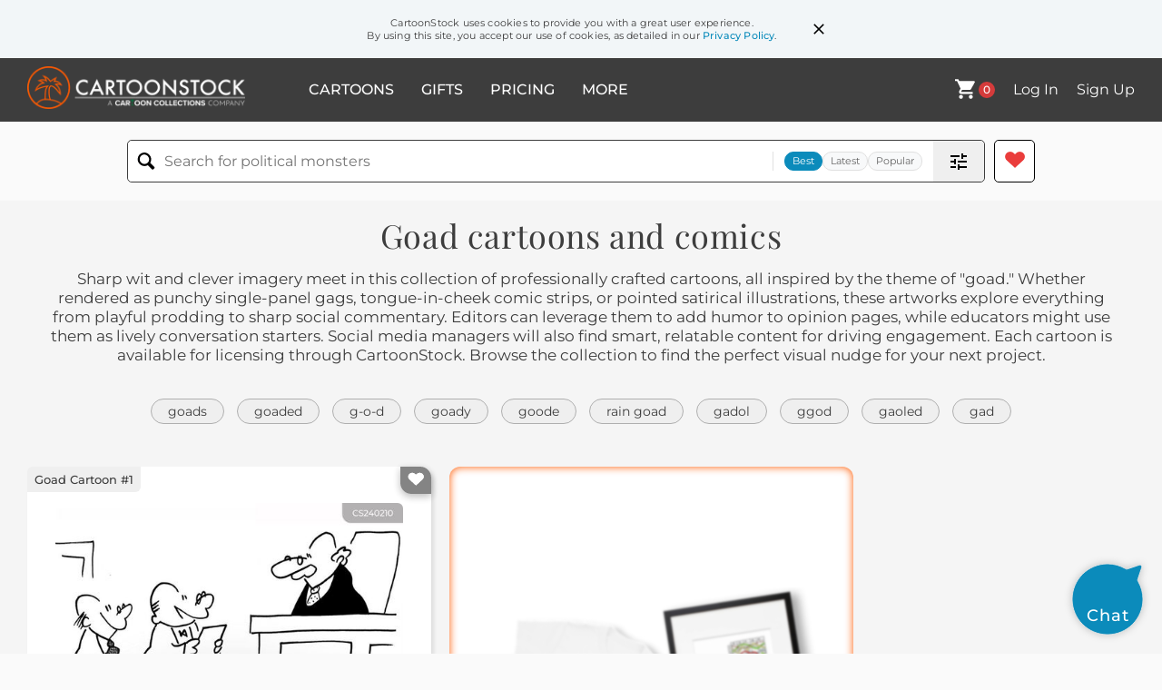

--- FILE ---
content_type: text/html; charset=UTF-8
request_url: https://www.cartoonstock.com/directory/g/goad.asp
body_size: 26418
content:
 <!doctype html><html lang="en"><head><script>// Define dataLayer and the gtag function.
			window.dataLayer = window.dataLayer || [];
			function gtag(){dataLayer.push(arguments);}
			
			// Set default consent to 'denied' as a placeholder
			// Determine actual values based on your own requirements
			gtag('consent', 'default', {
				'ad_storage': 'denied',
				'ad_user_data': 'denied',
				'ad_personalization': 'denied',
				'analytics_storage': 'granted',
				'region': ['AT', 'CH', 'BE', 'BG', 'HR', 'CY', 'CZ', 'DK', 'EE', 'FI', 'FR', 'DE', 'GR', 'HU', 'IS', 'IE', 'IT', 'LV', 'LI', 'LT', 'LU', 'MT', 'NL', 'NO', 'PL', 'PT', 'RO', 'SK', 'SI', 'ES', 'SE', 'GB']
			});

			// Bot traffic filtering: Capture screen resolution and traffic type
			(() => {			
				window.dataLayer.push({
					'js_screen_resolution': window.screen.width + 'x' + window.screen.height,
					'traffic_type': 'external'
				});
			})();</script><script>(function(w,d,s,l,i){w[l]=w[l]||[];w[l].push({'gtm.start':
			new Date().getTime(),event:'gtm.js'});var f=d.getElementsByTagName(s)[0],
			j=d.createElement(s),dl=l!='dataLayer'?'&l='+l:'';j.async=true;j.src=
			'https://www.googletagmanager.com/gtm.js?id='+i+dl;f.parentNode.insertBefore(j,f);
			})(window,document,'script','dataLayer','GTM-NJ6GGMC');</script><script>(function(c,l,a,r,i,t,y){
				c[a]=c[a]||function(){(c[a].q=c[a].q||[]).push(arguments)};
				t=l.createElement(r);t.async=1;t.src="https://www.clarity.ms/tag/"+i;
				y=l.getElementsByTagName(r)[0];y.parentNode.insertBefore(t,y);
			})(window, document, "clarity", "script", "h7u1cnmhjr");

			window.clarity("consent")</script><script>window.addEventListener('DOMContentLoaded', () => {
                (function(e,t,o,n,p,r,i){e.visitorGlobalObjectAlias=n;e[e.visitorGlobalObjectAlias]=e[e.visitorGlobalObjectAlias]||function(){(e[e.visitorGlobalObjectAlias].q=e[e.visitorGlobalObjectAlias].q||[]).push(arguments)};e[e.visitorGlobalObjectAlias].l=(new Date).getTime();r=t.createElement("script");r.src=o;r.async=true;i=t.getElementsByTagName("script")[0];i.parentNode.insertBefore(r,i)})(window,document,"https://diffuser-cdn.app-us1.com/diffuser/diffuser.js","vgo");
                vgo('setAccount', '475737387');
                vgo('setTrackByDefault', true);
                vgo('process');
            })</script><script>(function(w,d,t,r,u){var f,n,i;w[u]=w[u]||[],f=function(){var o={ti:"187010216"};o.q=w[u],w[u]=new UET(o),w[u].push("pageLoad")},n=d.createElement(t),n.src=r,n.async=1,n.onload=n.onreadystatechange=function(){var s=this.readyState;s&&s!=="loaded"&&s!=="complete"||(f(),n.onload=n.onreadystatechange=null)},i=d.getElementsByTagName(t)[0],i.parentNode.insertBefore(n,i)})(window,document,"script","//bat.bing.com/bat.js","uetq");</script>  <script async src="https://pagead2.googlesyndication.com/pagead/js/adsbygoogle.js?client=ca-pub-2523475217111992" crossorigin="anonymous"></script><script>(adsbygoogle = window.adsbygoogle || []).push({});</script>  <meta charset="UTF-8"/><meta name="viewport" content="width=device-width,initial-scale=1"/><meta name="description" content="Goad funny cartoons from CartoonStock directory - the world's largest on-line collection of cartoons and comics."><meta name="keywords" content="Goad cartoons, Goad funny, cartoon pictures, cartoon image, cartoon, comic, comics, cartoon images, cartoon picture, cartoons"><meta name="title" content="Goad Cartoons and Comics - funny pictures from CartoonStock"> <link rel='canonical' href='https://www.cartoonstock.com/directory/g/goad.asp'/> <link rel="preload" href="https://s3.amazonaws.com/lowres.cartoonstock.com/law-order-judge-court-courtroom-court_room-trial-rman3988_low.jpg" as="image" /><link rel="preload" href="https://s3.amazonaws.com/lowres.cartoonstock.com/social-issues-angry-youths-teenagers-fight-agressive-cfr0036_low.jpg" as="image" /><link rel="preload" href="https://images.cartoonstock.com/lowres/politics-us_iran_war-middle_east_crisis-cartoons---EC372974_low.jpg" as="image" /> <link rel="apple-touch-icon" sizes="180x180" href="https://assets.cartoonstock.com/images/favicons/apple-touch-icon.png"/><link rel="icon" type="image/png" sizes="192x192" href="https://assets.cartoonstock.com/images/favicons/android-chrome-192x192.png"/><link rel="icon" type="image/png" sizes="32x32" href="https://assets.cartoonstock.com/images/favicons/favicon-32x32.png"/><link rel="icon" type="image/png" sizes="16x16" href="https://assets.cartoonstock.com/images/favicons/favicon-16x16.png"/><link rel="manifest" href="https://assets.cartoonstock.com/images/favicons/manifest.json"/><meta name="apple-mobile-web-app-capable" content="yes"/><meta name="apple-mobile-web-app-title" content="Cartoon Collections"/><meta name="mobile-web-app-capable" content="yes"/><meta name="msapplication-TileColor" content="#FFFFFF"/><meta name="msapplication-TileImage" content="/mstile-144x144.png"/><meta name="theme-color" content="#ff5a00"/><script src="https://cdn.socket.io/4.7.2/socket.io.min.js"></script><script src="https://cdn.jsdelivr.net/npm/marked/marked.min.js"></script><title>Goad Cartoons and Comics - funny pictures from CartoonStock</title><meta name="p:domain_verify" content="ee133de7f12a84575711c25522ee1e9b"/><script>window.addEventListener('DOMContentLoaded', () => {
				!function(f,b,e,v,n,t,s)
				{if(f.fbq)return;n=f.fbq=function(){n.callMethod?
				n.callMethod.apply(n,arguments):n.queue.push(arguments)};
				if(!f._fbq)f._fbq=n;n.push=n;n.loaded=!0;n.version='2.0';
				n.queue=[];t=b.createElement(e);t.async=!0;
				t.src=v;s=b.getElementsByTagName(e)[0];
				s.parentNode.insertBefore(t,s)}(window, document,'script',
				'https://connect.facebook.net/en_US/fbevents.js');
				fbq('init', '2646192748955096');
				fbq('track', 'PageView');
			})</script><noscript><img height="1" width="1" style="display:none" src="https://www.facebook.com/tr?id=2646192748955096&ev=PageView&noscript=1" alt="facebook pixel"/></noscript> <script type="application/ld+json">
	[{
			"@context": "https://schema.org/",
			"@type": "ImageObject",
			"contentUrl": "https://s3.amazonaws.com/lowres.cartoonstock.com/law-order-judge-court-courtroom-court_room-trial-rman3988_low.jpg",
			"acquireLicensePage": "https://www.cartoonstock.com/cartoon?searchID=CS240210",
			"license": "https://www.cartoonstock.com/license-agreement",
			"creditText": "Baloo via CartoonStock - https://www.cartoonstock.com/cartoon?searchID=CS240210",
			"caption": "'My client was goaded into committing the crime, Your Honor -- he pleads not guilty by reason of teasin'.'",
			"keywords": "judge, judges, court, courts, courtroom, courtrooms, court room, court rooms, trial, trials, jury, juries, jurors, juror, witness, witnesses, defendent, defendents, defendant, defendants, lawyer, lawyers, attorney, attorneys tease, teases, teasing, teased, bully, bullies",
			"creator": {
			  "@type": "Person",
			  "name": "Baloo"
			 },
			"copyrightNotice": "Baloo via CartoonStock - https://www.cartoonstock.com/cartoon?searchID=CS240210"
		},{
			"@context": "https://schema.org/",
			"@type": "ImageObject",
			"contentUrl": "https://s3.amazonaws.com/lowres.cartoonstock.com/social-issues-angry-youths-teenagers-fight-agressive-cfr0036_low.jpg",
			"acquireLicensePage": "https://www.cartoonstock.com/cartoon?searchID=CS264982",
			"license": "https://www.cartoonstock.com/license-agreement",
			"creditText": "Clive Francis  via CartoonStock - https://www.cartoonstock.com/cartoon?searchID=CS264982",
			"caption": "Two angry young men goading  for a fight",
			"keywords": "angry, youth, youths, teenager, young, fight, fights, agressive, agression, rage, bawl, brawl, goad, goading",
			"creator": {
			  "@type": "Person",
			  "name": "Clive Francis "
			 },
			"copyrightNotice": "Clive Francis  via CartoonStock - https://www.cartoonstock.com/cartoon?searchID=CS264982"
		},{
			"@context": "https://schema.org/",
			"@type": "ImageObject",
			"contentUrl": "https://images.cartoonstock.com/lowres/politics-us_iran_war-middle_east_crisis-cartoons---EC372974_low.jpg",
			"acquireLicensePage": "https://www.cartoonstock.com/cartoon?searchID=EC372974",
			"license": "https://www.cartoonstock.com/license-agreement",
			"creditText": "Tayo Fatunla via CartoonStock - https://www.cartoonstock.com/cartoon?searchID=EC372974",
			"caption": "DARKEST HOUR - US IRAN crisis produced by Trump",
			"keywords": "us iran war, trump goading iran, middle east crisis, international conflict, geopolitical tensions, military escalation, political brinkmanship, diplomatic negotiations, global security, nuclear weapons, regional instability, foreign policy, military intervention, world politics, strategic interests, international relations, us-iran relations, international crisis, military standoff, war rhetoric, diplomatic efforts, diplomatic solutions, arms race, conflict resolution",
			"creator": {
			  "@type": "Person",
			  "name": "Tayo Fatunla"
			 },
			"copyrightNotice": "Tayo Fatunla via CartoonStock - https://www.cartoonstock.com/cartoon?searchID=EC372974"
		},{
			"@context": "https://schema.org/",
			"@type": "ImageObject",
			"contentUrl": "https://images.cartoonstock.com/lowres/politics-barack_obama-usa-eleccion_presidencial-reeleccion-gato_gordo-EC301756_low.jpg",
			"acquireLicensePage": "https://www.cartoonstock.com/cartoon?searchID=EC301756",
			"license": "https://www.cartoonstock.com/license-agreement",
			"creditText": "R. J. Matson via CartoonStock - https://www.cartoonstock.com/cartoon?searchID=EC301756",
			"caption": "Gato Gordo",
			"keywords": "barack obama, presidente, usa, campa&ntilde;a, eleccion presidencial, 2012, reeleccion, wall street, gato gordo, donativos, donaciones, finanzas, financiamiento, politics, political campaign, election, voting, presidential election, united states, campaign finance, fundraising, donations, political donations, financial support, political funding, political contributions, political finance, political system, democracy, political advertising, campaign strategy, political fundraising, political candidate, political party, campaign trail, political corruption, political finance reform, political influence, lobbying, political power, election campaign, political campaign funds",
			"creator": {
			  "@type": "Person",
			  "name": "R. J. Matson"
			 },
			"copyrightNotice": "R. J. Matson via CartoonStock - https://www.cartoonstock.com/cartoon?searchID=EC301756"
		},{
			"@context": "https://schema.org/",
			"@type": "ImageObject",
			"contentUrl": "https://images.cartoonstock.com/lowres/politics-barack_obama-usa-eleccion-2012-wall_street-EC412895_low.jpg",
			"acquireLicensePage": "https://www.cartoonstock.com/cartoon?searchID=EC412895",
			"license": "https://www.cartoonstock.com/license-agreement",
			"creditText": "R. J. Matson via CartoonStock - https://www.cartoonstock.com/cartoon?searchID=EC412895",
			"caption": "Gato Gordo",
			"keywords": "barack obama, presidente, usa, campa&ntilde;a, eleccion, presidencial, 2012, reeleccion, wall street, gato gordo, donativos, donaciones, finanzas, financiamiento, political campaign, election, politics, presidential race, fundraising, political donations, political contributions, finance, financial backing, political support, political advertising, campaign finance, political fundraising, political candidate, american politics, democratic party, republican party, voting, democracy, white house, government, political strategy, political process, political system",
			"creator": {
			  "@type": "Person",
			  "name": "R. J. Matson"
			 },
			"copyrightNotice": "R. J. Matson via CartoonStock - https://www.cartoonstock.com/cartoon?searchID=EC412895"
		},{
			"@context": "https://schema.org/",
			"@type": "ImageObject",
			"contentUrl": "https://s3.amazonaws.com/lowres.cartoonstock.com/weather-god-greek_god-roman_god-greek_myth-greek_mythology-atan4797_low.jpg",
			"acquireLicensePage": "https://www.cartoonstock.com/cartoon?searchID=CS449958",
			"license": "https://www.cartoonstock.com/license-agreement",
			"creditText": "Alexei Talimonov via CartoonStock - https://www.cartoonstock.com/cartoon?searchID=CS449958",
			"caption": "The God of rain pours water on people.",
			"keywords": "god, gods, greek god, greek gods, roman god, roman gods, greek myth, greek myths, greek mythology, zeus, jupiter, rain goad, rain goads, rain, raining, rainy weather",
			"creator": {
			  "@type": "Person",
			  "name": "Alexei Talimonov"
			 },
			"copyrightNotice": "Alexei Talimonov via CartoonStock - https://www.cartoonstock.com/cartoon?searchID=CS449958"
		},{
			"@context": "https://schema.org/",
			"@type": "ImageObject",
			"contentUrl": "https://images.cartoonstock.com/lowres/animals-bullfighting-cape-cow-provoke-goad-CS654568_low.jpg",
			"acquireLicensePage": "https://www.cartoonstock.com/cartoon?searchID=CS654568",
			"license": "https://www.cartoonstock.com/license-agreement",
			"creditText": "Bill and Bob Thomas via CartoonStock - https://www.cartoonstock.com/cartoon?searchID=CS654568",
			"caption": "&ldquo;You&rsquo;re trying to start a fight, aren&rsquo;t you?&rdquo;",
			"keywords": "bullfighting, matador, cape, bull, cow, provocation, provoke, provoking, goad, goading, taunt, taunting, antagonize, antagonism, confrontation, conflict, instigate, instigation, rivalry, parody, role-reversal, bovine, cattle, muleta, montera, challenge, baiting, tease, teasing, mischief, picking a fight, starting a fight, bullfighting parody, role reversal, red cape, waving the cape, taunting the cow, provoking reaction, goading behavior, farmyard confrontation, matador costume",
			"creator": {
			  "@type": "Person",
			  "name": "Bill and Bob Thomas"
			 },
			"copyrightNotice": "Bill and Bob Thomas via CartoonStock - https://www.cartoonstock.com/cartoon?searchID=CS654568"
		},{
			"@context": "https://schema.org/",
			"@type": "ImageObject",
			"contentUrl": "https://lowres.cartooncollections.com/owls-birds-birdmen-hoots-thought-business-commerce-CX901444_low.jpg",
			"acquireLicensePage": "https://www.cartoonstock.com/cartoon?searchID=CX901444",
			"license": "https://www.cartoonstock.com/license-agreement",
			"creditText": "P. S. Mueller via CartoonStock - https://www.cartoonstock.com/cartoon?searchID=CX901444",
			"caption": "I will not hoot. I will hot hoot. I will not hoot.",
			"keywords": "owl, owls, bird, birds, birdman, birdmen, hoots, hooting, thought, thoughts, thought bubble, thought bubbles, self-control, harassment, harasser, harassers, goading, goaded, goads, mindfulness, impulse control, anger management, meditation, mental health, coping mechanisms, emotional regulation, respect, boundaries, self-discipline, therapy, counseling, mind over matter, intimidation, bullying, provocation, instigation",
			"creator": {
			  "@type": "Person",
			  "name": "P. S. Mueller"
			 },
			"copyrightNotice": "P. S. Mueller via CartoonStock - https://www.cartoonstock.com/cartoon?searchID=CX901444"
		},{
			"@context": "https://schema.org/",
			"@type": "ImageObject",
			"contentUrl": "https://images.cartoonstock.com/lowres/gardening-fall-autumnal-rake-yard_work-gardener-CS560595_low.jpg",
			"acquireLicensePage": "https://www.cartoonstock.com/cartoon?searchID=CS560595",
			"license": "https://www.cartoonstock.com/license-agreement",
			"creditText": "Bill Whitehead via CartoonStock - https://www.cartoonstock.com/cartoon?searchID=CS560595",
			"caption": "Come up here and get us",
			"keywords": "fall, autumn, autumnal, raking, rake, rakes, yard work, yardwork, gardener, gardeners, gardening, goad, goady, goading, leaves, leaf, autumn leaves",
			"creator": {
			  "@type": "Person",
			  "name": "Bill Whitehead"
			 },
			"copyrightNotice": "Bill Whitehead via CartoonStock - https://www.cartoonstock.com/cartoon?searchID=CS560595"
		},{
			"@context": "https://schema.org/",
			"@type": "ImageObject",
			"contentUrl": "https://images.cartoonstock.com/lowres/politics-pennsylvania-mellow-cartoon---EC290101_low.jpg",
			"acquireLicensePage": "https://www.cartoonstock.com/cartoon?searchID=EC290101",
			"license": "https://www.cartoonstock.com/license-agreement",
			"creditText": "John Cole via CartoonStock - https://www.cartoonstock.com/cartoon?searchID=EC290101",
			"caption": "LOCAL PA - Mellow ethics complaints",
			"keywords": "pennsylvania, ethics, mellow, legislature, politics, political corruption, government ethics, public officials, state legislature, legislative ethics, ethics committee, government accountability, political scandals, pennsylvania politics, ethics violations, ethical standards, legislative code of conduct, political ethics, government transparency, political accountability, government regulations, state government, political integrity, ethical behavior, political misconduct",
			"creator": {
			  "@type": "Person",
			  "name": "John Cole"
			 },
			"copyrightNotice": "John Cole via CartoonStock - https://www.cartoonstock.com/cartoon?searchID=EC290101"
		},{
			"@context": "https://schema.org/",
			"@type": "ImageObject",
			"contentUrl": "https://s3.amazonaws.com/lowres.cartoonstock.com/women-grievances-goading-husband-wives-reading_at_the_breakfast_table-jra0137_low.jpg",
			"acquireLicensePage": "https://www.cartoonstock.com/cartoon?searchID=CS330390",
			"license": "https://www.cartoonstock.com/license-agreement",
			"creditText": "Joseph Rank via CartoonStock - https://www.cartoonstock.com/cartoon?searchID=CS330390",
			"caption": "To think - I could have married Harold. He was illiterate.",
			"keywords": "grievances, grievance, goading, goad, husband, husbands, wives, wife, reading at the breakfast table, breakfast tables, inadequacies, inadequacy",
			"creator": {
			  "@type": "Person",
			  "name": "Joseph Rank"
			 },
			"copyrightNotice": "Joseph Rank via CartoonStock - https://www.cartoonstock.com/cartoon?searchID=CS330390"
		},{
			"@context": "https://schema.org/",
			"@type": "ImageObject",
			"contentUrl": "https://s3.amazonaws.com/lowres.cartoonstock.com/sport-fitness-taunting-keep_fit-gymnasium-shoes-rron21_low.jpg",
			"acquireLicensePage": "https://www.cartoonstock.com/cartoon?searchID=CS219201",
			"license": "https://www.cartoonstock.com/license-agreement",
			"creditText": "Royston Robertson via CartoonStock - https://www.cartoonstock.com/cartoon?searchID=CS219201",
			"caption": "'You're out of shape fatboy ...' - Personal Trainer",
			"keywords": "fitness, taunt, taunting, goad, keep fit, gym, gymnasium, shoe, shoes, trainer, trainers, personal trainer, goading, exercise, exercise regime, fat, diet, diets, fat people, obesity, overweight, health, training",
			"creator": {
			  "@type": "Person",
			  "name": "Royston Robertson"
			 },
			"copyrightNotice": "Royston Robertson via CartoonStock - https://www.cartoonstock.com/cartoon?searchID=CS219201"
		},{
			"@context": "https://schema.org/",
			"@type": "ImageObject",
			"contentUrl": "https://s3.amazonaws.com/lowres.cartoonstock.com/religion-judaism-jews-rabbis-yiddish-great-kken415_low.jpg",
			"acquireLicensePage": "https://www.cartoonstock.com/cartoon?searchID=CS523229",
			"license": "https://www.cartoonstock.com/license-agreement",
			"creditText": "Keren Keet via CartoonStock - https://www.cartoonstock.com/cartoon?searchID=CS523229",
			"caption": "Mr. Cohen, Mr. Cohen Gadol",
			"keywords": "judaism, jewish, jews, rabbi, rabbis, gadol, yiddish, big, great, pun, puns, wordplay, play on words",
			"creator": {
			  "@type": "Person",
			  "name": "Keren Keet"
			 },
			"copyrightNotice": "Keren Keet via CartoonStock - https://www.cartoonstock.com/cartoon?searchID=CS523229"
		},{
			"@context": "https://schema.org/",
			"@type": "ImageObject",
			"contentUrl": "https://s3.amazonaws.com/lowres.cartoonstock.com/money-banking-word-vocab-vocabulary-obscure-dictionary-dpin1198_low.jpg",
			"acquireLicensePage": "https://www.cartoonstock.com/cartoon?searchID=CS251959",
			"license": "https://www.cartoonstock.com/license-agreement",
			"creditText": "Doug Pike via CartoonStock - https://www.cartoonstock.com/cartoon?searchID=CS251959",
			"caption": "'He didn't strike it rich, it was only gowk's gowd.'",
			"keywords": "word, words, vocab, vocabs, vocabulary, vocabularies, obscure, obscurity, dictionary, dictionaries, gibberish, thesaurus, linguist, linguists, language, word game, word games, gold rush, miner, miners, mine, mines, mining, cowboy, cowboys, forty-niners, fortune, fortunes",
			"creator": {
			  "@type": "Person",
			  "name": "Doug Pike"
			 },
			"copyrightNotice": "Doug Pike via CartoonStock - https://www.cartoonstock.com/cartoon?searchID=CS251959"
		},{
			"@context": "https://schema.org/",
			"@type": "ImageObject",
			"contentUrl": "https://images.cartoonstock.com/lowres/politics-union-ads-cartoon---EC357389_low.jpg",
			"acquireLicensePage": "https://www.cartoonstock.com/cartoon?searchID=EC357389",
			"license": "https://www.cartoonstock.com/license-agreement",
			"creditText": "Steve Nease via CartoonStock - https://www.cartoonstock.com/cartoon?searchID=EC357389",
			"caption": "Good Dog",
			"keywords": "union, attack, ads, canada, dog training, obedient, loyal, friendly, pet, canine, puppy, domesticated, companion, wagging tail, unconditional love, pet care, pet ownership, responsible ownership, obedience class, tricks, leash, animal behavior, well-behaved, playful, man's best friend, furry friend, tail-wagger, dog lover, fur baby, four-legged companion, dog park, walking the dog, dog owner, dog breed, cute, adorable, paw-some, doggy daycare, dog grooming, dog treats, dog accessories, dog fashion, service dog, therapy dog, emotional support animal, guide dog, guard dog, watchdog, police dog, search and rescue",
			"creator": {
			  "@type": "Person",
			  "name": "Steve Nease"
			 },
			"copyrightNotice": "Steve Nease via CartoonStock - https://www.cartoonstock.com/cartoon?searchID=EC357389"
		},{
			"@context": "https://schema.org/",
			"@type": "ImageObject",
			"contentUrl": "https://images.cartoonstock.com/lowres/politics-euro-spain-cartoon---EC310186_low.jpg",
			"acquireLicensePage": "https://www.cartoonstock.com/cartoon?searchID=EC310186",
			"license": "https://www.cartoonstock.com/license-agreement",
			"creditText": "Christo Komarnitski via CartoonStock - https://www.cartoonstock.com/cartoon?searchID=EC310186",
			"caption": "Goaaaal",
			"keywords": "euro, europe, spain, world, soccer, football, sports, competition, tournament, championships, team, players, goal, victory, celebration, fans, cheering, excitement, athleticism, professional, national team, international, spain national football team, european championship, fifa world cup, stadium, match, pitch, score, striker, midfielder, defender, goalkeeper, penalty, referee, yellow card, red card, injury, training, tactics, strategy, sportsmanship, teamwork, dedication, passion, adrenaline, game, athleticism, ball, uniform, jersey, footwork, dribbling, passing, shooting, heading",
			"creator": {
			  "@type": "Person",
			  "name": "Christo Komarnitski"
			 },
			"copyrightNotice": "Christo Komarnitski via CartoonStock - https://www.cartoonstock.com/cartoon?searchID=EC310186"
		},{
			"@context": "https://schema.org/",
			"@type": "ImageObject",
			"contentUrl": "https://s3.amazonaws.com/lowres.cartoonstock.com/families-generation_gap-nickname-kid-youth_culture-teenager-rrsn407_low.jpg",
			"acquireLicensePage": "https://www.cartoonstock.com/cartoon?searchID=CS409453",
			"license": "https://www.cartoonstock.com/license-agreement",
			"creditText": "Rod Rossi via CartoonStock - https://www.cartoonstock.com/cartoon?searchID=CS409453",
			"caption": "'Are you 'G-Dog,' or am I?'",
			"keywords": "generation gap, generation gaps, nickname, nicknames, kid, kids, youth culture, teen culture, teenager, teen, teens, teen culture, skateboard, skater, skaters, skateboards, skateboarder, skateboarders, grandparents, grandfather, grandmothers, gran, grandpa, grandpas",
			"creator": {
			  "@type": "Person",
			  "name": "Rod Rossi"
			 },
			"copyrightNotice": "Rod Rossi via CartoonStock - https://www.cartoonstock.com/cartoon?searchID=CS409453"
		},{
			"@context": "https://schema.org/",
			"@type": "ImageObject",
			"contentUrl": "https://s3.amazonaws.com/lowres.cartoonstock.com/animals-man_s_best_friend-dogs-canines-pets-dog_owners-mfln8964_low.jpg",
			"acquireLicensePage": "https://www.cartoonstock.com/cartoon?searchID=CS453437",
			"license": "https://www.cartoonstock.com/license-agreement",
			"creditText": "Mike Flanagan via CartoonStock - https://www.cartoonstock.com/cartoon?searchID=CS453437",
			"caption": "&quot;Good dog!&quot;",
			"keywords": "man's best friend, dog, dogs, canine, canines, pet, pets, dog owner, dog owners, dog lover, dog lovers, hamper, hampers, picnic, picnics, heavy load, shopping bag, shopping bags, carrying the shopping",
			"creator": {
			  "@type": "Person",
			  "name": "Mike Flanagan"
			 },
			"copyrightNotice": "Mike Flanagan via CartoonStock - https://www.cartoonstock.com/cartoon?searchID=CS453437"
		},{
			"@context": "https://schema.org/",
			"@type": "ImageObject",
			"contentUrl": "https://s3.amazonaws.com/lowres.cartoonstock.com/animals-dog-mutt-flea-flea_market-animal-twtn2365_low.jpg",
			"acquireLicensePage": "https://www.cartoonstock.com/cartoon?searchID=CS515970",
			"license": "https://www.cartoonstock.com/license-agreement",
			"creditText": "Trevor White via CartoonStock - https://www.cartoonstock.com/cartoon?searchID=CS515970",
			"caption": "Gog at the flea market...",
			"keywords": "dog, dogs, mutt, mongrel, flea, fleas, flea market, fleabag, animal, animals, parasites, ticks, mites, creatures, pests, symbiosis, canine, market, stall, open air market, boot fair, shop, shopper, shopping, retail, provisions",
			"creator": {
			  "@type": "Person",
			  "name": "Trevor White"
			 },
			"copyrightNotice": "Trevor White via CartoonStock - https://www.cartoonstock.com/cartoon?searchID=CS515970"
		},{
			"@context": "https://schema.org/",
			"@type": "ImageObject",
			"contentUrl": "https://images.cartoonstock.com/lowres/politics-congress-dog-2nd_amendment-concealed_carry-shootings-EC340744_low.jpg",
			"acquireLicensePage": "https://www.cartoonstock.com/cartoon?searchID=EC340744",
			"license": "https://www.cartoonstock.com/license-agreement",
			"creditText": "Pat Bagley via CartoonStock - https://www.cartoonstock.com/cartoon?searchID=EC340744",
			"caption": "Good Dog Congress",
			"keywords": "congress, nra, dog, second amendment, 2nd amendment, guns, concealed carry, killings, shootings, mass shootings, reelection, elections, incumbent, lapierre, politics, politicians, legislation, policy, government, democracy, lobbying, gun control, gun rights, gun ownership, capitol hill, congressmen, senate, house of representatives, lawmakers, activism, voting, campaign, public office, power, influence, public opinion, gun violence, gun safety, law enforcement, constitutional rights, firearm regulations, special interest groups, political campaigns, grassroots movements, public service",
			"creator": {
			  "@type": "Person",
			  "name": "Pat Bagley"
			 },
			"copyrightNotice": "Pat Bagley via CartoonStock - https://www.cartoonstock.com/cartoon?searchID=EC340744"
		},{
			"@context": "https://schema.org/",
			"@type": "ImageObject",
			"contentUrl": "https://s3.amazonaws.com/lowres.cartoonstock.com/entertainment-gal_gadot-actresses-actors-models-celebs-jbnn499_low.jpg",
			"acquireLicensePage": "https://www.cartoonstock.com/cartoon?searchID=CS438925",
			"license": "https://www.cartoonstock.com/license-agreement",
			"creditText": "Joseba Berrondo Arbelaiz via CartoonStock - https://www.cartoonstock.com/cartoon?searchID=CS438925",
			"caption": "Gal Gadot",
			"keywords": "Gal Gadot, actress, actresses, actor, actors, model, models, celeb, celebs, celebrity, celebrities, famous face, famous faces, Hollywood",
			"creator": {
			  "@type": "Person",
			  "name": "Joseba Berrondo Arbelaiz"
			 },
			"copyrightNotice": "Joseba Berrondo Arbelaiz via CartoonStock - https://www.cartoonstock.com/cartoon?searchID=CS438925"
		},{
			"@context": "https://schema.org/",
			"@type": "ImageObject",
			"contentUrl": "https://s3.amazonaws.com/lowres.cartoonstock.com/caricatures-gal_gadot-actresses-actors-models-celebs-jbnn496_low.jpg",
			"acquireLicensePage": "https://www.cartoonstock.com/cartoon?searchID=CS119005",
			"license": "https://www.cartoonstock.com/license-agreement",
			"creditText": "Joseba Berrondo Arbelaiz via CartoonStock - https://www.cartoonstock.com/cartoon?searchID=CS119005",
			"caption": "Gal Gadot",
			"keywords": "Gal Gadot, actress, actresses, actor, actors, model, models, celeb, celebs, celebrity, celebrities, famous face, famous faces, Hollywood",
			"creator": {
			  "@type": "Person",
			  "name": "Joseba Berrondo Arbelaiz"
			 },
			"copyrightNotice": "Joseba Berrondo Arbelaiz via CartoonStock - https://www.cartoonstock.com/cartoon?searchID=CS119005"
		},{
			"@context": "https://schema.org/",
			"@type": "ImageObject",
			"contentUrl": "https://images.cartoonstock.com/lowres/politics-pennsylvania-mellow-cartoon---EC290102_low.jpg",
			"acquireLicensePage": "https://www.cartoonstock.com/cartoon?searchID=EC290102",
			"license": "https://www.cartoonstock.com/license-agreement",
			"creditText": "John Cole via CartoonStock - https://www.cartoonstock.com/cartoon?searchID=EC290102",
			"caption": "LOCAL PA - Mellow ethics complaints BW",
			"keywords": "pennsylvania, ethics, mellow, legislature, local politics, government ethics, legislative ethics, ethics violations, political corruption, state legislature, political scandal, government accountability, public officials, ethics commission, legislative ethics committee, pennsylvania politics, political ethics, legislative misconduct, legislative integrity, political ethics code, government transparency, ethical behavior, public trust",
			"creator": {
			  "@type": "Person",
			  "name": "John Cole"
			 },
			"copyrightNotice": "John Cole via CartoonStock - https://www.cartoonstock.com/cartoon?searchID=EC290102"
		},{
			"@context": "https://schema.org/",
			"@type": "ImageObject",
			"contentUrl": "https://images.cartoonstock.com/lowres/sport-trireme-antiquity-classical-oarsmen-loudspeaker-CS651974_low.jpg",
			"acquireLicensePage": "https://www.cartoonstock.com/cartoon?searchID=CS651974",
			"license": "https://www.cartoonstock.com/license-agreement",
			"creditText": "Alexei Talimonov via CartoonStock - https://www.cartoonstock.com/cartoon?searchID=CS651974",
			"caption": "Go-o-o-al!",
			"keywords": "trireme, galley, antiquity, ancient, classical, rowers, oarsmen, oars, loudspeaker, megaphone, bullhorn, vuvuzela, horn, pa, amplification, announcer, commentary, broadcast, play-by-play, stadium, chant, goal, soccer, football, maritime, prow, rowing, hybrid, anachronism, anachronistic, mashup, ancient greek trireme, ancient warship, classical galley, oared vessel, rowing crew, public address system, stadium announcement, sports commentary, football chant, soccer goal",
			"creator": {
			  "@type": "Person",
			  "name": "Alexei Talimonov"
			 },
			"copyrightNotice": "Alexei Talimonov via CartoonStock - https://www.cartoonstock.com/cartoon?searchID=CS651974"
		},{
			"@context": "https://schema.org/",
			"@type": "ImageObject",
			"contentUrl": "https://s3.amazonaws.com/lowres.cartoonstock.com/animals-bunny-rabbit-dog-canine-pearly_gates-tmcn4825_low.jpg",
			"acquireLicensePage": "https://www.cartoonstock.com/cartoon?searchID=CS441506",
			"license": "https://www.cartoonstock.com/license-agreement",
			"creditText": "Theresa McCracken via CartoonStock - https://www.cartoonstock.com/cartoon?searchID=CS441506",
			"caption": "Good Dog &amp; Bad Bunnies",
			"keywords": "bunny, bunnies, rabbit, rabbits, dog, dogs, canine, canines, pearly gates, heavenly gates, heaven, hell, hells, heavens, afterlife, afterlives, after-life, after-lives, saint, saints, sainthood, sins",
			"creator": {
			  "@type": "Person",
			  "name": "Theresa McCracken"
			 },
			"copyrightNotice": "Theresa McCracken via CartoonStock - https://www.cartoonstock.com/cartoon?searchID=CS441506"
		},{
			"@context": "https://schema.org/",
			"@type": "ImageObject",
			"contentUrl": "https://lowres.cartooncollections.com/neanderthals-cave_man-caveman-cave_dwellers-stone_age-history-CX301499_low.jpg",
			"acquireLicensePage": "https://www.cartoonstock.com/cartoon?searchID=CX301499",
			"license": "https://www.cartoonstock.com/license-agreement",
			"creditText": "Leo Cullum via CartoonStock - https://www.cartoonstock.com/cartoon?searchID=CX301499",
			"caption": "&quot;Cheer up, grod, these are the good old days.&quot;",
			"keywords": "neanderthal, neanderthals, cave men, cave man, cavemen, caveman, cave dweller, cave dwellers, ancient history, stone age, the stone age, good old days, the good old days, when i was a boy, social development, regret, regrets, mistake, mistakes, reminisce, cheer up, reminiscing, palaeolithic era, old people, old person, elderly people, elderly person, prehistoric times, evolutionary biology, anthropology, archeology, human evolution, nostalgia, optimism, positive thinking, personal growth, life lessons, self-reflection, coping mechanisms, mental well-being, emotional intelligence, resilience, adaptability, survival skills, wisdom",
			"creator": {
			  "@type": "Person",
			  "name": "Leo Cullum"
			 },
			"copyrightNotice": "Leo Cullum via CartoonStock - https://www.cartoonstock.com/cartoon?searchID=CX301499"
		},{
			"@context": "https://schema.org/",
			"@type": "ImageObject",
			"contentUrl": "https://images.cartoonstock.com/lowres/food-drink-cheese-gouda-cheese_lover-turophile-foodie-CX920255_low.jpg",
			"acquireLicensePage": "https://www.cartoonstock.com/cartoon?searchID=CX920255",
			"license": "https://www.cartoonstock.com/license-agreement",
			"creditText": "Catherine Holmes via CartoonStock - https://www.cartoonstock.com/cartoon?searchID=CX920255",
			"caption": "&quot;To Gouda.&quot;",
			"keywords": "cheese, cheeses, gouda, goudas, cheese lover, cheese lovers, turophile, turophiles, foodie, foodies, toast, toasts, statue, statues, sculpture, sculptures, picnic, picnics, picnicking, picnicker, picnickers, gourmet, gourmets, dairy, dairy products, cheese making, cheese tasting, cheese pairing, artisanal cheese, dutch cheese, cheese culture, cheeseboard, picnic basket, outdoor dining, urban park, public art, travel, tourism, culinary tourism, wine and cheese, cheese fondue",
			"creator": {
			  "@type": "Person",
			  "name": "Catherine Holmes"
			 },
			"copyrightNotice": "Catherine Holmes via CartoonStock - https://www.cartoonstock.com/cartoon?searchID=CX920255"
		},{
			"@context": "https://schema.org/",
			"@type": "ImageObject",
			"contentUrl": "https://s3.amazonaws.com/lowres.cartoonstock.com/children-cellphone-cell-mobile-phone-smartphone-mmln360_low.jpg",
			"acquireLicensePage": "https://www.cartoonstock.com/cartoon?searchID=CS425106",
			"license": "https://www.cartoonstock.com/license-agreement",
			"creditText": "M Moeller via CartoonStock - https://www.cartoonstock.com/cartoon?searchID=CS425106",
			"caption": "&quot;Goo-goo, ga-ga!&quot;",
			"keywords": "cellphone, cellphones, cell, cells, mobile, mobiles, phone, phones, smartphone, smartphones, gadget, gadgets, baby talk, baby speak, baby speech, language, languages, language skill, language skills, baby, babies, child development, playground, playgrounds, communication, communications, communicating, modern life, modern lifestyle",
			"creator": {
			  "@type": "Person",
			  "name": "M Moeller"
			 },
			"copyrightNotice": "M Moeller via CartoonStock - https://www.cartoonstock.com/cartoon?searchID=CS425106"
		},{
			"@context": "https://schema.org/",
			"@type": "ImageObject",
			"contentUrl": "https://s3.amazonaws.com/lowres.cartoonstock.com/seasonal-celebrations-halloween-ghosts-ghost_costumes-spooked-ghouls-dren3042_low.jpg",
			"acquireLicensePage": "https://www.cartoonstock.com/cartoon?searchID=CS512799",
			"license": "https://www.cartoonstock.com/license-agreement",
			"creditText": "Dan Reynolds via CartoonStock - https://www.cartoonstock.com/cartoon?searchID=CS512799",
			"caption": "Ghoul-Aid",
			"keywords": "halloween, ghost, ghosts, ghost costume, ghost costumes, spooky, spooked, ghoul, ghouls, ghoulish, lemonade stand, lemonade stands, kool aid, pun, puns, play on words, wordplay, word play",
			"creator": {
			  "@type": "Person",
			  "name": "Dan Reynolds"
			 },
			"copyrightNotice": "Dan Reynolds via CartoonStock - https://www.cartoonstock.com/cartoon?searchID=CS512799"
		},{
			"@context": "https://schema.org/",
			"@type": "ImageObject",
			"contentUrl": "https://images.cartoonstock.com/lowres/politics-pollution-chemical-environment-wv-cartoons-EC324312_low.jpg",
			"acquireLicensePage": "https://www.cartoonstock.com/cartoon?searchID=EC324312",
			"license": "https://www.cartoonstock.com/license-agreement",
			"creditText": "Steve Sack via CartoonStock - https://www.cartoonstock.com/cartoon?searchID=EC324312",
			"caption": "Got Water",
			"keywords": "pollution, spill, chemical, water, environment, usa, wv",
			"creator": {
			  "@type": "Person",
			  "name": "Steve Sack"
			 },
			"copyrightNotice": "Steve Sack via CartoonStock - https://www.cartoonstock.com/cartoon?searchID=EC324312"
		},{
			"@context": "https://schema.org/",
			"@type": "ImageObject",
			"contentUrl": "https://s3.amazonaws.com/lowres.cartoonstock.com/caricatures-george_galloway-respect_party-labour_party-bradford_spring-israeli_palestinian_conflict-poln110_low.jpg",
			"acquireLicensePage": "https://www.cartoonstock.com/cartoon?searchID=CS257320",
			"license": "https://www.cartoonstock.com/license-agreement",
			"creditText": "Paul Wooldridge via CartoonStock - https://www.cartoonstock.com/cartoon?searchID=CS257320",
			"caption": "George Galloway",
			"keywords": "George Galloway, Bradford spring, Respect Party, Socialist party, Labour Party, Bradford West, Bradford spring, British Respect Party, Israeli&ndash;Palestinian conflict, Senate testimony, Celebrity Big Brother, Anti-Iraq war, UK politics, British politics",
			"creator": {
			  "@type": "Person",
			  "name": "Paul Wooldridge"
			 },
			"copyrightNotice": "Paul Wooldridge via CartoonStock - https://www.cartoonstock.com/cartoon?searchID=CS257320"
		},{
			"@context": "https://schema.org/",
			"@type": "ImageObject",
			"contentUrl": "https://s3.amazonaws.com/lowres.cartoonstock.com/animals-good_day-happy_time-happiness-sings-joys_of_spring-rdin919_low.jpg",
			"acquireLicensePage": "https://www.cartoonstock.com/cartoon?searchID=CS237682",
			"license": "https://www.cartoonstock.com/license-agreement",
			"creditText": "Ronaldo Dias via CartoonStock - https://www.cartoonstock.com/cartoon?searchID=CS237682",
			"caption": "Good Day.",
			"keywords": "Good Day, good days, happy time, happy times, happiness, sing, sings, spring, joys of spring, dog, dogs, joy, joyful, singing, dog owner, dog owners, dog poo, dog poos, dog poop",
			"creator": {
			  "@type": "Person",
			  "name": "Ronaldo Dias"
			 },
			"copyrightNotice": "Ronaldo Dias via CartoonStock - https://www.cartoonstock.com/cartoon?searchID=CS237682"
		},{
			"@context": "https://schema.org/",
			"@type": "ImageObject",
			"contentUrl": "https://images.cartoonstock.com/lowres/food-drink-gourd-pumpkin-halloween-vegetable-veg-CS578844_low.jpg",
			"acquireLicensePage": "https://www.cartoonstock.com/cartoon?searchID=CS578844",
			"license": "https://www.cartoonstock.com/license-agreement",
			"creditText": "Jonny Hawkins via CartoonStock - https://www.cartoonstock.com/cartoon?searchID=CS578844",
			"caption": "&quot;Oh, my gourd - how are you?&quot;",
			"keywords": "gourd, gourds, pumpkin, pumpkins, halloween, halloweens, vegetable, vegetables, veg, veges, squash, squashes, autumn, autumns, halloween decoration, halloween decorations, jack o lantern, jack 'o' lantern, jack-o-lantern",
			"creator": {
			  "@type": "Person",
			  "name": "Jonny Hawkins"
			 },
			"copyrightNotice": "Jonny Hawkins via CartoonStock - https://www.cartoonstock.com/cartoon?searchID=CS578844"
		},{
			"@context": "https://schema.org/",
			"@type": "ImageObject",
			"contentUrl": "https://s3.amazonaws.com/lowres.cartoonstock.com/animals-dog-canine-pet_dog-dog_owner-pup-mfln4057_low.jpg",
			"acquireLicensePage": "https://www.cartoonstock.com/cartoon?searchID=CS267087",
			"license": "https://www.cartoonstock.com/license-agreement",
			"creditText": "Mike Flanagan via CartoonStock - https://www.cartoonstock.com/cartoon?searchID=CS267087",
			"caption": "'Good dog.'",
			"keywords": "dog, dogs, canine, canines, pet dog, pet dogs, dog owner, dog owners, pup, pups, puppy, puppies, obedience training, alcoholic, alcoholics, alcoholism, dog training, dog trainers, wine, wines, drinker, drinkers, drink problem, drink problems, drunk, drunks",
			"creator": {
			  "@type": "Person",
			  "name": "Mike Flanagan"
			 },
			"copyrightNotice": "Mike Flanagan via CartoonStock - https://www.cartoonstock.com/cartoon?searchID=CS267087"
		},{
			"@context": "https://schema.org/",
			"@type": "ImageObject",
			"contentUrl": "https://s3.amazonaws.com/lowres.cartoonstock.com/law-order-arrested-arrests-policemen-crimes-crimescenes-mban1332_low.jpg",
			"acquireLicensePage": "https://www.cartoonstock.com/cartoon?searchID=CS182826",
			"license": "https://www.cartoonstock.com/license-agreement",
			"creditText": "Mike Baldwin via CartoonStock - https://www.cartoonstock.com/cartoon?searchID=CS182826",
			"caption": "Arrested outside the grisly scene, Ms. Goody Two-Shoes uttered, &quot;I'll be out in no time. I got no priors.&quot; ",
			"keywords": "Arrested, arrest, arrests, policeman, policemen, murders, crimes, crimescene, crimescenes, criminal, criminals, police, crime, murder, bail, cut a deal, tough on crime, crime scene, crime scenes, deal, deals, priors, prior",
			"creator": {
			  "@type": "Person",
			  "name": "Mike Baldwin"
			 },
			"copyrightNotice": "Mike Baldwin via CartoonStock - https://www.cartoonstock.com/cartoon?searchID=CS182826"
		}]
	</script> </head><body style="background-color: #fafafa;"><noscript><iframe src="https://www.googletagmanager.com/ns.html?id=GTM-NJ6GGMC" height="0" width="0" style="display:none;visibility:hidden"></iframe></noscript><cookie-notice></cookie-notice><nav-main-search data-page="directory"></nav-main-search><search-mobile data-search="false" style="z-index: 3;"></search-mobile><directory-grid-page data-api-response="{&quot;keyword&quot;:&quot;goad&quot;,&quot;description&quot;:null,&quot;description_alternative&quot;:&quot;Sharp wit and clever imagery meet in this collection of professionally crafted cartoons, all inspired by the theme of \&quot;goad.\&quot; Whether rendered as punchy single-panel gags, tongue-in-cheek comic strips, or pointed satirical illustrations, these artworks explore everything from playful prodding to sharp social commentary. Editors can leverage them to add humor to opinion pages, while educators might use them as lively conversation starters. Social media managers will also find smart, relatable content for driving engagement. Each cartoon is available for licensing through CartoonStock. Browse the collection to find the perfect visual nudge for your next project.&quot;,&quot;meta_description&quot;:null,&quot;title&quot;:null,&quot;cartoons&quot;:[{&quot;search_id&quot;:&quot;CS240210&quot;,&quot;image_url&quot;:&quot;https:\/\/s3.amazonaws.com\/lowres.cartoonstock.com\/law-order-judge-court-courtroom-court_room-trial-rman3988_low.jpg&quot;,&quot;mockups&quot;:{&quot;mug&quot;:&quot;https:\/\/productpreviews.cartooncollections.com\/CS240210-19-1320-0.jpg&quot;,&quot;pillow&quot;:&quot;https:\/\/productpreviews.cartooncollections.com\/CS240210-83-4532-0.jpg&quot;,&quot;print&quot;:&quot;https:\/\/productpreviews.cartooncollections.com\/CS240210-5003-5003002-100.jpg&quot;,&quot;tshirt&quot;:&quot;https:\/\/productpreviews.cartooncollections.com\/CS240210-12-504-3.jpg&quot;},&quot;title&quot;:&quot;'My client was goaded into committing the crime, Your Honor -- he pleads not guilty by reason of teasin'.'&quot;,&quot;cartoonist&quot;:{&quot;first_last&quot;:&quot;Baloo&quot;,&quot;url&quot;:&quot;https:\/\/www.cartoonstock.com\/search?cartoonist=rexmay&quot;,&quot;slug&quot;:&quot;rexmay&quot;},&quot;keywords&quot;:[{&quot;keyword&quot;:&quot;judge&quot;,&quot;url&quot;:&quot;\/directory\/j\/judge.asp&quot;},{&quot;keyword&quot;:&quot;judges&quot;,&quot;url&quot;:&quot;\/directory\/j\/judges.asp&quot;},{&quot;keyword&quot;:&quot;court&quot;,&quot;url&quot;:&quot;\/directory\/c\/court.asp&quot;},{&quot;keyword&quot;:&quot;courts&quot;,&quot;url&quot;:&quot;\/directory\/c\/courts.asp&quot;},{&quot;keyword&quot;:&quot;courtroom&quot;,&quot;url&quot;:&quot;\/directory\/c\/courtroom.asp&quot;},{&quot;keyword&quot;:&quot;courtrooms&quot;,&quot;url&quot;:&quot;\/directory\/c\/courtrooms.asp&quot;},{&quot;keyword&quot;:&quot;court room&quot;,&quot;url&quot;:&quot;\/directory\/c\/court_room.asp&quot;},{&quot;keyword&quot;:&quot;court rooms&quot;,&quot;url&quot;:&quot;\/directory\/c\/court_rooms.asp&quot;},{&quot;keyword&quot;:&quot;trial&quot;,&quot;url&quot;:&quot;\/directory\/t\/trial.asp&quot;},{&quot;keyword&quot;:&quot;trials&quot;,&quot;url&quot;:&quot;\/directory\/t\/trials.asp&quot;},{&quot;keyword&quot;:&quot;jury&quot;,&quot;url&quot;:&quot;\/directory\/j\/jury.asp&quot;},{&quot;keyword&quot;:&quot;juries&quot;,&quot;url&quot;:&quot;\/directory\/j\/juries.asp&quot;},{&quot;keyword&quot;:&quot;jurors&quot;,&quot;url&quot;:&quot;\/directory\/j\/jurors.asp&quot;},{&quot;keyword&quot;:&quot;juror&quot;,&quot;url&quot;:&quot;\/directory\/j\/juror.asp&quot;},{&quot;keyword&quot;:&quot;witness&quot;,&quot;url&quot;:&quot;\/directory\/w\/witness.asp&quot;},{&quot;keyword&quot;:&quot;witnesses&quot;,&quot;url&quot;:&quot;\/directory\/w\/witnesses.asp&quot;},{&quot;keyword&quot;:&quot;defendent&quot;,&quot;url&quot;:&quot;\/directory\/d\/defendent.asp&quot;},{&quot;keyword&quot;:&quot;defendents&quot;,&quot;url&quot;:&quot;\/directory\/d\/defendents.asp&quot;},{&quot;keyword&quot;:&quot;defendant&quot;,&quot;url&quot;:&quot;\/directory\/d\/defendant.asp&quot;},{&quot;keyword&quot;:&quot;defendants&quot;,&quot;url&quot;:&quot;\/directory\/d\/defendants.asp&quot;},{&quot;keyword&quot;:&quot;lawyer&quot;,&quot;url&quot;:&quot;\/directory\/l\/lawyer.asp&quot;},{&quot;keyword&quot;:&quot;lawyers&quot;,&quot;url&quot;:&quot;\/directory\/l\/lawyers.asp&quot;},{&quot;keyword&quot;:&quot;attorney&quot;,&quot;url&quot;:&quot;\/directory\/a\/attorney.asp&quot;},{&quot;keyword&quot;:&quot;attorneys tease&quot;,&quot;url&quot;:&quot;\/directory\/a\/attorneys_tease.asp&quot;},{&quot;keyword&quot;:&quot;teases&quot;,&quot;url&quot;:&quot;\/directory\/t\/teases.asp&quot;},{&quot;keyword&quot;:&quot;teasing&quot;,&quot;url&quot;:&quot;\/directory\/t\/teasing.asp&quot;},{&quot;keyword&quot;:&quot;teased&quot;,&quot;url&quot;:&quot;\/directory\/t\/teased.asp&quot;},{&quot;keyword&quot;:&quot;bully&quot;,&quot;url&quot;:&quot;\/directory\/b\/bully.asp&quot;},{&quot;keyword&quot;:&quot;bullies&quot;,&quot;url&quot;:&quot;\/directory\/b\/bullies.asp&quot;}],&quot;files&quot;:{&quot;high_res&quot;:{&quot;length&quot;:2192,&quot;width&quot;:2100}}},{&quot;search_id&quot;:&quot;CS264982&quot;,&quot;image_url&quot;:&quot;https:\/\/s3.amazonaws.com\/lowres.cartoonstock.com\/social-issues-angry-youths-teenagers-fight-agressive-cfr0036_low.jpg&quot;,&quot;mockups&quot;:{&quot;mug&quot;:&quot;https:\/\/productpreviews.cartooncollections.com\/CS264982-5001-5001001-13.jpg&quot;,&quot;pillow&quot;:&quot;https:\/\/productpreviews.cartooncollections.com\/CS264982-5002-5002001-11.jpg&quot;,&quot;print&quot;:&quot;https:\/\/productpreviews.cartooncollections.com\/CS264982-5003-5003002-100.jpg&quot;,&quot;tshirt&quot;:&quot;https:\/\/productpreviews.cartooncollections.com\/CS264982-5004-5004002-9.jpg&quot;},&quot;title&quot;:&quot;Two angry young men goading  for a fight&quot;,&quot;cartoonist&quot;:{&quot;first_last&quot;:&quot;Clive Francis &quot;,&quot;url&quot;:&quot;https:\/\/www.cartoonstock.com\/search?cartoonist=clivefrancis&quot;,&quot;slug&quot;:&quot;clivefrancis&quot;},&quot;keywords&quot;:[{&quot;keyword&quot;:&quot;angry&quot;,&quot;url&quot;:&quot;\/directory\/a\/angry.asp&quot;},{&quot;keyword&quot;:&quot;youth&quot;,&quot;url&quot;:&quot;\/directory\/y\/youth.asp&quot;},{&quot;keyword&quot;:&quot;youths&quot;,&quot;url&quot;:&quot;\/directory\/y\/youths.asp&quot;},{&quot;keyword&quot;:&quot;teenager&quot;,&quot;url&quot;:&quot;\/directory\/t\/teenager.asp&quot;},{&quot;keyword&quot;:&quot;young&quot;,&quot;url&quot;:&quot;\/directory\/y\/young.asp&quot;},{&quot;keyword&quot;:&quot;fight&quot;,&quot;url&quot;:&quot;\/directory\/f\/fight.asp&quot;},{&quot;keyword&quot;:&quot;fights&quot;,&quot;url&quot;:&quot;\/directory\/f\/fights.asp&quot;},{&quot;keyword&quot;:&quot;agressive&quot;,&quot;url&quot;:&quot;\/directory\/a\/agressive.asp&quot;},{&quot;keyword&quot;:&quot;agression&quot;,&quot;url&quot;:&quot;\/directory\/a\/agression.asp&quot;},{&quot;keyword&quot;:&quot;rage&quot;,&quot;url&quot;:&quot;\/directory\/r\/rage.asp&quot;},{&quot;keyword&quot;:&quot;bawl&quot;,&quot;url&quot;:&quot;\/directory\/b\/bawl.asp&quot;},{&quot;keyword&quot;:&quot;brawl&quot;,&quot;url&quot;:&quot;\/directory\/b\/brawl.asp&quot;},{&quot;keyword&quot;:&quot;goad&quot;,&quot;url&quot;:&quot;\/directory\/g\/goad.asp&quot;},{&quot;keyword&quot;:&quot;goading&quot;,&quot;url&quot;:&quot;\/directory\/g\/goading.asp&quot;}],&quot;files&quot;:{&quot;high_res&quot;:{&quot;length&quot;:1624,&quot;width&quot;:2362}}},{&quot;search_id&quot;:&quot;EC372974&quot;,&quot;image_url&quot;:&quot;https:\/\/images.cartoonstock.com\/lowres\/politics-us_iran_war-middle_east_crisis-cartoons---EC372974_low.jpg&quot;,&quot;mockups&quot;:{&quot;mug&quot;:&quot;https:\/\/productpreviews.cartooncollections.com\/EC372974-5001-5001002-3.jpg&quot;,&quot;pillow&quot;:&quot;https:\/\/productpreviews.cartooncollections.com\/EC372974-5002-5002001-0.jpg&quot;,&quot;print&quot;:&quot;https:\/\/productpreviews.cartooncollections.com\/EC372974-5003-5003002-100.jpg&quot;,&quot;tshirt&quot;:&quot;https:\/\/productpreviews.cartooncollections.com\/EC372974-5004-5004002-0.jpg&quot;,&quot;mug_webp&quot;:null,&quot;pillow_webp&quot;:null,&quot;print_webp&quot;:null,&quot;tshirt_webp&quot;:null},&quot;title&quot;:&quot;DARKEST HOUR - US IRAN crisis produced by Trump&quot;,&quot;cartoonist&quot;:{&quot;first_last&quot;:&quot;Tayo Fatunla&quot;,&quot;url&quot;:&quot;https:\/\/www.cartoonstock.com\/search?cartoonist=tayofatunla&quot;,&quot;slug&quot;:&quot;tayofatunla&quot;},&quot;keywords&quot;:[{&quot;keyword&quot;:&quot;us iran war&quot;,&quot;url&quot;:&quot;\/directory\/u\/us_iran_war.asp&quot;},{&quot;keyword&quot;:&quot;trump goading iran&quot;,&quot;url&quot;:&quot;\/directory\/t\/trump_goading_iran.asp&quot;},{&quot;keyword&quot;:&quot;middle east crisis&quot;,&quot;url&quot;:&quot;\/directory\/m\/middle_east_crisis.asp&quot;},{&quot;keyword&quot;:&quot;international conflict&quot;,&quot;url&quot;:&quot;\/directory\/i\/international_conflict.asp&quot;},{&quot;keyword&quot;:&quot;geopolitical tensions&quot;,&quot;url&quot;:&quot;\/directory\/g\/geopolitical_tensions.asp&quot;},{&quot;keyword&quot;:&quot;military escalation&quot;,&quot;url&quot;:&quot;\/directory\/m\/military_escalation.asp&quot;},{&quot;keyword&quot;:&quot;political brinkmanship&quot;,&quot;url&quot;:&quot;\/directory\/p\/political_brinkmanship.asp&quot;},{&quot;keyword&quot;:&quot;diplomatic negotiations&quot;,&quot;url&quot;:&quot;\/directory\/d\/diplomatic_negotiations.asp&quot;},{&quot;keyword&quot;:&quot;global security&quot;,&quot;url&quot;:&quot;\/directory\/g\/global_security.asp&quot;},{&quot;keyword&quot;:&quot;nuclear weapons&quot;,&quot;url&quot;:&quot;\/directory\/n\/nuclear_weapons.asp&quot;},{&quot;keyword&quot;:&quot;regional instability&quot;,&quot;url&quot;:&quot;\/directory\/r\/regional_instability.asp&quot;},{&quot;keyword&quot;:&quot;foreign policy&quot;,&quot;url&quot;:&quot;\/directory\/f\/foreign_policy.asp&quot;},{&quot;keyword&quot;:&quot;military intervention&quot;,&quot;url&quot;:&quot;\/directory\/m\/military_intervention.asp&quot;},{&quot;keyword&quot;:&quot;world politics&quot;,&quot;url&quot;:&quot;\/directory\/w\/world_politics.asp&quot;},{&quot;keyword&quot;:&quot;strategic interests&quot;,&quot;url&quot;:&quot;\/directory\/s\/strategic_interests.asp&quot;},{&quot;keyword&quot;:&quot;international relations&quot;,&quot;url&quot;:&quot;\/directory\/i\/international_relations.asp&quot;},{&quot;keyword&quot;:&quot;us-iran relations&quot;,&quot;url&quot;:&quot;\/directory\/u\/us-iran_relations.asp&quot;},{&quot;keyword&quot;:&quot;international crisis&quot;,&quot;url&quot;:&quot;\/directory\/i\/international_crisis.asp&quot;},{&quot;keyword&quot;:&quot;military standoff&quot;,&quot;url&quot;:&quot;\/directory\/m\/military_standoff.asp&quot;},{&quot;keyword&quot;:&quot;war rhetoric&quot;,&quot;url&quot;:&quot;\/directory\/w\/war_rhetoric.asp&quot;},{&quot;keyword&quot;:&quot;diplomatic efforts&quot;,&quot;url&quot;:&quot;\/directory\/d\/diplomatic_efforts.asp&quot;},{&quot;keyword&quot;:&quot;diplomatic solutions&quot;,&quot;url&quot;:&quot;\/directory\/d\/diplomatic_solutions.asp&quot;},{&quot;keyword&quot;:&quot;arms race&quot;,&quot;url&quot;:&quot;\/directory\/a\/arms_race.asp&quot;},{&quot;keyword&quot;:&quot;conflict resolution&quot;,&quot;url&quot;:&quot;\/directory\/c\/conflict_resolution.asp&quot;}],&quot;files&quot;:{&quot;high_res&quot;:{&quot;length&quot;:3333,&quot;width&quot;:2433}}},{&quot;search_id&quot;:&quot;EC301756&quot;,&quot;image_url&quot;:&quot;https:\/\/images.cartoonstock.com\/lowres\/politics-barack_obama-usa-eleccion_presidencial-reeleccion-gato_gordo-EC301756_low.jpg&quot;,&quot;mockups&quot;:{&quot;mug&quot;:&quot;https:\/\/productpreviews.cartooncollections.com\/EC301756-5001-5001001-0.jpg&quot;,&quot;pillow&quot;:&quot;https:\/\/productpreviews.cartooncollections.com\/EC301756-5002-5002001-0.jpg&quot;,&quot;print&quot;:&quot;https:\/\/productpreviews.cartooncollections.com\/EC301756-5003-5003002-100.jpg&quot;,&quot;tshirt&quot;:&quot;https:\/\/productpreviews.cartooncollections.com\/EC301756-5004-5004002-1.jpg&quot;,&quot;mug_webp&quot;:null,&quot;pillow_webp&quot;:null,&quot;print_webp&quot;:null,&quot;tshirt_webp&quot;:null},&quot;title&quot;:&quot;Gato Gordo&quot;,&quot;cartoonist&quot;:{&quot;first_last&quot;:&quot;R. J. Matson&quot;,&quot;url&quot;:&quot;https:\/\/www.cartoonstock.com\/search?cartoonist=rjmatson&quot;,&quot;slug&quot;:&quot;rjmatson&quot;},&quot;keywords&quot;:[{&quot;keyword&quot;:&quot;barack obama&quot;,&quot;url&quot;:&quot;\/directory\/b\/barack_obama.asp&quot;},{&quot;keyword&quot;:&quot;presidente&quot;,&quot;url&quot;:&quot;\/directory\/p\/presidente.asp&quot;},{&quot;keyword&quot;:&quot;usa&quot;,&quot;url&quot;:&quot;\/directory\/u\/usa.asp&quot;},{&quot;keyword&quot;:&quot;campa\u00f1a&quot;,&quot;url&quot;:&quot;\/directory\/c\/campa\u00f1a.asp&quot;},{&quot;keyword&quot;:&quot;eleccion presidencial&quot;,&quot;url&quot;:&quot;\/directory\/e\/eleccion_presidencial.asp&quot;},{&quot;keyword&quot;:&quot;2012&quot;,&quot;url&quot;:&quot;\/directory\/numbers\/2012.asp&quot;},{&quot;keyword&quot;:&quot;reeleccion&quot;,&quot;url&quot;:&quot;\/directory\/r\/reelecci\u00f3n.asp&quot;},{&quot;keyword&quot;:&quot;wall street&quot;,&quot;url&quot;:&quot;\/directory\/w\/wall_street.asp&quot;},{&quot;keyword&quot;:&quot;gato gordo&quot;,&quot;url&quot;:&quot;\/directory\/g\/gato_gordo.asp&quot;},{&quot;keyword&quot;:&quot;donativos&quot;,&quot;url&quot;:&quot;\/directory\/d\/donativos.asp&quot;},{&quot;keyword&quot;:&quot;donaciones&quot;,&quot;url&quot;:&quot;\/directory\/d\/donaciones.asp&quot;},{&quot;keyword&quot;:&quot;finanzas&quot;,&quot;url&quot;:&quot;\/directory\/f\/finanzas.asp&quot;},{&quot;keyword&quot;:&quot;financiamiento&quot;,&quot;url&quot;:&quot;\/directory\/f\/financiamiento.asp&quot;},{&quot;keyword&quot;:&quot;politics&quot;,&quot;url&quot;:&quot;\/directory\/p\/politics.asp&quot;},{&quot;keyword&quot;:&quot;political campaign&quot;,&quot;url&quot;:&quot;\/directory\/p\/political_campaign.asp&quot;},{&quot;keyword&quot;:&quot;election&quot;,&quot;url&quot;:&quot;\/directory\/e\/election.asp&quot;},{&quot;keyword&quot;:&quot;voting&quot;,&quot;url&quot;:&quot;\/directory\/v\/voting.asp&quot;},{&quot;keyword&quot;:&quot;presidential election&quot;,&quot;url&quot;:&quot;\/directory\/p\/presidential_election.asp&quot;},{&quot;keyword&quot;:&quot;united states&quot;,&quot;url&quot;:&quot;\/directory\/u\/united_states.asp&quot;},{&quot;keyword&quot;:&quot;campaign finance&quot;,&quot;url&quot;:&quot;\/directory\/c\/campaign_finance.asp&quot;},{&quot;keyword&quot;:&quot;fundraising&quot;,&quot;url&quot;:&quot;\/directory\/f\/fundraising.asp&quot;},{&quot;keyword&quot;:&quot;donations&quot;,&quot;url&quot;:&quot;\/directory\/d\/donations.asp&quot;},{&quot;keyword&quot;:&quot;political donations&quot;,&quot;url&quot;:&quot;\/directory\/p\/political_donations.asp&quot;},{&quot;keyword&quot;:&quot;financial support&quot;,&quot;url&quot;:&quot;\/directory\/f\/financial_support.asp&quot;},{&quot;keyword&quot;:&quot;political funding&quot;,&quot;url&quot;:&quot;\/directory\/p\/political_funding.asp&quot;},{&quot;keyword&quot;:&quot;political contributions&quot;,&quot;url&quot;:&quot;\/directory\/p\/political_contributions.asp&quot;},{&quot;keyword&quot;:&quot;political finance&quot;,&quot;url&quot;:&quot;\/directory\/p\/political_finance.asp&quot;},{&quot;keyword&quot;:&quot;political system&quot;,&quot;url&quot;:&quot;\/directory\/p\/political_system.asp&quot;},{&quot;keyword&quot;:&quot;democracy&quot;,&quot;url&quot;:&quot;\/directory\/d\/democracy.asp&quot;},{&quot;keyword&quot;:&quot;political advertising&quot;,&quot;url&quot;:&quot;\/directory\/p\/political_advertising.asp&quot;},{&quot;keyword&quot;:&quot;campaign strategy&quot;,&quot;url&quot;:&quot;\/directory\/c\/campaign_strategy.asp&quot;},{&quot;keyword&quot;:&quot;political fundraising&quot;,&quot;url&quot;:&quot;\/directory\/p\/political_fundraising.asp&quot;},{&quot;keyword&quot;:&quot;political candidate&quot;,&quot;url&quot;:&quot;\/directory\/p\/political_candidate.asp&quot;},{&quot;keyword&quot;:&quot;political party&quot;,&quot;url&quot;:&quot;\/directory\/p\/political_party.asp&quot;},{&quot;keyword&quot;:&quot;campaign trail&quot;,&quot;url&quot;:&quot;\/directory\/c\/campaign_trail.asp&quot;},{&quot;keyword&quot;:&quot;political corruption&quot;,&quot;url&quot;:&quot;\/directory\/p\/political_corruption.asp&quot;},{&quot;keyword&quot;:&quot;political finance reform&quot;,&quot;url&quot;:&quot;\/directory\/p\/political_finance_reform.asp&quot;},{&quot;keyword&quot;:&quot;political influence&quot;,&quot;url&quot;:&quot;\/directory\/p\/political_influence.asp&quot;},{&quot;keyword&quot;:&quot;lobbying&quot;,&quot;url&quot;:&quot;\/directory\/l\/lobbying.asp&quot;},{&quot;keyword&quot;:&quot;political power&quot;,&quot;url&quot;:&quot;\/directory\/p\/political_power.asp&quot;},{&quot;keyword&quot;:&quot;election campaign&quot;,&quot;url&quot;:&quot;\/directory\/e\/election_campaign.asp&quot;},{&quot;keyword&quot;:&quot;political campaign funds&quot;,&quot;url&quot;:&quot;\/directory\/p\/political_campaign_funds.asp&quot;}],&quot;files&quot;:{&quot;high_res&quot;:{&quot;length&quot;:980,&quot;width&quot;:1400}}},{&quot;search_id&quot;:&quot;EC412895&quot;,&quot;image_url&quot;:&quot;https:\/\/images.cartoonstock.com\/lowres\/politics-barack_obama-usa-eleccion-2012-wall_street-EC412895_low.jpg&quot;,&quot;mockups&quot;:{&quot;mug&quot;:&quot;https:\/\/productpreviews.cartooncollections.com\/EC412895-5001-5001001-0.jpg&quot;,&quot;pillow&quot;:&quot;https:\/\/productpreviews.cartooncollections.com\/EC412895-5002-5002001-0.jpg&quot;,&quot;print&quot;:&quot;https:\/\/productpreviews.cartooncollections.com\/EC412895-5003-5003002-100.jpg&quot;,&quot;tshirt&quot;:&quot;https:\/\/productpreviews.cartooncollections.com\/EC412895-5004-5004002-0.jpg&quot;,&quot;mug_webp&quot;:null,&quot;pillow_webp&quot;:&quot;https:\/\/productpreviews.cartooncollections.com\/EC412895-5002-5002001-0.webp&quot;,&quot;print_webp&quot;:null,&quot;tshirt_webp&quot;:null},&quot;title&quot;:&quot;Gato Gordo&quot;,&quot;cartoonist&quot;:{&quot;first_last&quot;:&quot;R. J. Matson&quot;,&quot;url&quot;:&quot;https:\/\/www.cartoonstock.com\/search?cartoonist=rjmatson&quot;,&quot;slug&quot;:&quot;rjmatson&quot;},&quot;keywords&quot;:[{&quot;keyword&quot;:&quot;barack obama&quot;,&quot;url&quot;:&quot;\/directory\/b\/barack_obama.asp&quot;},{&quot;keyword&quot;:&quot;presidente&quot;,&quot;url&quot;:&quot;\/directory\/p\/presidente.asp&quot;},{&quot;keyword&quot;:&quot;usa&quot;,&quot;url&quot;:&quot;\/directory\/u\/usa.asp&quot;},{&quot;keyword&quot;:&quot;campa\u00f1a&quot;,&quot;url&quot;:&quot;\/directory\/c\/campa\u00f1a.asp&quot;},{&quot;keyword&quot;:&quot;eleccion&quot;,&quot;url&quot;:&quot;\/directory\/e\/eleccion.asp&quot;},{&quot;keyword&quot;:&quot;presidencial&quot;,&quot;url&quot;:&quot;\/directory\/p\/presidencial.asp&quot;},{&quot;keyword&quot;:&quot;2012&quot;,&quot;url&quot;:&quot;\/directory\/numbers\/2012.asp&quot;},{&quot;keyword&quot;:&quot;reeleccion&quot;,&quot;url&quot;:&quot;\/directory\/r\/reelecci\u00f3n.asp&quot;},{&quot;keyword&quot;:&quot;wall street&quot;,&quot;url&quot;:&quot;\/directory\/w\/wall_street.asp&quot;},{&quot;keyword&quot;:&quot;gato gordo&quot;,&quot;url&quot;:&quot;\/directory\/g\/gato_gordo.asp&quot;},{&quot;keyword&quot;:&quot;donativos&quot;,&quot;url&quot;:&quot;\/directory\/d\/donativos.asp&quot;},{&quot;keyword&quot;:&quot;donaciones&quot;,&quot;url&quot;:&quot;\/directory\/d\/donaciones.asp&quot;},{&quot;keyword&quot;:&quot;finanzas&quot;,&quot;url&quot;:&quot;\/directory\/f\/finanzas.asp&quot;},{&quot;keyword&quot;:&quot;financiamiento&quot;,&quot;url&quot;:&quot;\/directory\/f\/financiamiento.asp&quot;},{&quot;keyword&quot;:&quot;political campaign&quot;,&quot;url&quot;:&quot;\/directory\/p\/political_campaign.asp&quot;},{&quot;keyword&quot;:&quot;election&quot;,&quot;url&quot;:&quot;\/directory\/e\/election.asp&quot;},{&quot;keyword&quot;:&quot;politics&quot;,&quot;url&quot;:&quot;\/directory\/p\/politics.asp&quot;},{&quot;keyword&quot;:&quot;presidential race&quot;,&quot;url&quot;:&quot;\/directory\/p\/presidential_race.asp&quot;},{&quot;keyword&quot;:&quot;fundraising&quot;,&quot;url&quot;:&quot;\/directory\/f\/fundraising.asp&quot;},{&quot;keyword&quot;:&quot;political donations&quot;,&quot;url&quot;:&quot;\/directory\/p\/political_donations.asp&quot;},{&quot;keyword&quot;:&quot;political contributions&quot;,&quot;url&quot;:&quot;\/directory\/p\/political_contributions.asp&quot;},{&quot;keyword&quot;:&quot;finance&quot;,&quot;url&quot;:&quot;\/directory\/f\/finance.asp&quot;},{&quot;keyword&quot;:&quot;financial backing&quot;,&quot;url&quot;:&quot;\/directory\/f\/financial_backing.asp&quot;},{&quot;keyword&quot;:&quot;political support&quot;,&quot;url&quot;:&quot;\/directory\/p\/political_support.asp&quot;},{&quot;keyword&quot;:&quot;political advertising&quot;,&quot;url&quot;:&quot;\/directory\/p\/political_advertising.asp&quot;},{&quot;keyword&quot;:&quot;campaign finance&quot;,&quot;url&quot;:&quot;\/directory\/c\/campaign_finance.asp&quot;},{&quot;keyword&quot;:&quot;political fundraising&quot;,&quot;url&quot;:&quot;\/directory\/p\/political_fundraising.asp&quot;},{&quot;keyword&quot;:&quot;political candidate&quot;,&quot;url&quot;:&quot;\/directory\/p\/political_candidate.asp&quot;},{&quot;keyword&quot;:&quot;american politics&quot;,&quot;url&quot;:&quot;\/directory\/a\/american_politics.asp&quot;},{&quot;keyword&quot;:&quot;democratic party&quot;,&quot;url&quot;:&quot;\/directory\/d\/democratic_party.asp&quot;},{&quot;keyword&quot;:&quot;republican party&quot;,&quot;url&quot;:&quot;\/directory\/r\/republican_party.asp&quot;},{&quot;keyword&quot;:&quot;voting&quot;,&quot;url&quot;:&quot;\/directory\/v\/voting.asp&quot;},{&quot;keyword&quot;:&quot;democracy&quot;,&quot;url&quot;:&quot;\/directory\/d\/democracy.asp&quot;},{&quot;keyword&quot;:&quot;white house&quot;,&quot;url&quot;:&quot;\/directory\/w\/white_house.asp&quot;},{&quot;keyword&quot;:&quot;government&quot;,&quot;url&quot;:&quot;\/directory\/g\/government.asp&quot;},{&quot;keyword&quot;:&quot;political strategy&quot;,&quot;url&quot;:&quot;\/directory\/p\/political_strategy.asp&quot;},{&quot;keyword&quot;:&quot;political process&quot;,&quot;url&quot;:&quot;\/directory\/p\/political_process.asp&quot;},{&quot;keyword&quot;:&quot;political system&quot;,&quot;url&quot;:&quot;\/directory\/p\/political_system.asp&quot;}],&quot;files&quot;:{&quot;high_res&quot;:{&quot;length&quot;:1120,&quot;width&quot;:1600}}},{&quot;search_id&quot;:&quot;CS449958&quot;,&quot;image_url&quot;:&quot;https:\/\/s3.amazonaws.com\/lowres.cartoonstock.com\/weather-god-greek_god-roman_god-greek_myth-greek_mythology-atan4797_low.jpg&quot;,&quot;mockups&quot;:{&quot;mug&quot;:&quot;https:\/\/productpreviews.cartooncollections.com\/CS449958-19-1320-0.jpg&quot;,&quot;pillow&quot;:&quot;https:\/\/productpreviews.cartooncollections.com\/CS449958-83-4532-0.jpg&quot;,&quot;print&quot;:&quot;https:\/\/productpreviews.cartooncollections.com\/CS449958-5003-5003002-100.jpg&quot;,&quot;tshirt&quot;:&quot;https:\/\/productpreviews.cartooncollections.com\/CS449958-12-504-3.jpg&quot;},&quot;title&quot;:&quot;The God of rain pours water on people.&quot;,&quot;cartoonist&quot;:{&quot;first_last&quot;:&quot;Alexei Talimonov&quot;,&quot;url&quot;:&quot;https:\/\/www.cartoonstock.com\/search?cartoonist=alexeitalimonov&quot;,&quot;slug&quot;:&quot;alexeitalimonov&quot;},&quot;keywords&quot;:[{&quot;keyword&quot;:&quot;god&quot;,&quot;url&quot;:&quot;\/directory\/g\/god.asp&quot;},{&quot;keyword&quot;:&quot;gods&quot;,&quot;url&quot;:&quot;\/directory\/g\/gods.asp&quot;},{&quot;keyword&quot;:&quot;greek god&quot;,&quot;url&quot;:&quot;\/directory\/g\/greek_god.asp&quot;},{&quot;keyword&quot;:&quot;greek gods&quot;,&quot;url&quot;:&quot;\/directory\/g\/greek_gods.asp&quot;},{&quot;keyword&quot;:&quot;roman god&quot;,&quot;url&quot;:&quot;\/directory\/r\/roman_god.asp&quot;},{&quot;keyword&quot;:&quot;roman gods&quot;,&quot;url&quot;:&quot;\/directory\/r\/roman_gods.asp&quot;},{&quot;keyword&quot;:&quot;greek myth&quot;,&quot;url&quot;:&quot;\/directory\/g\/greek_myth.asp&quot;},{&quot;keyword&quot;:&quot;greek myths&quot;,&quot;url&quot;:&quot;\/directory\/g\/greek_myths.asp&quot;},{&quot;keyword&quot;:&quot;greek mythology&quot;,&quot;url&quot;:&quot;\/directory\/g\/greek_mythology.asp&quot;},{&quot;keyword&quot;:&quot;zeus&quot;,&quot;url&quot;:&quot;\/directory\/z\/zeus.asp&quot;},{&quot;keyword&quot;:&quot;jupiter&quot;,&quot;url&quot;:&quot;\/directory\/j\/jupiter.asp&quot;},{&quot;keyword&quot;:&quot;rain goad&quot;,&quot;url&quot;:&quot;\/directory\/r\/rain_goad.asp&quot;},{&quot;keyword&quot;:&quot;rain goads&quot;,&quot;url&quot;:&quot;\/directory\/r\/rain_goads.asp&quot;},{&quot;keyword&quot;:&quot;rain&quot;,&quot;url&quot;:&quot;\/directory\/r\/rain.asp&quot;},{&quot;keyword&quot;:&quot;raining&quot;,&quot;url&quot;:&quot;\/directory\/r\/raining.asp&quot;},{&quot;keyword&quot;:&quot;rainy weather&quot;,&quot;url&quot;:&quot;\/directory\/r\/rainy_weather.asp&quot;}],&quot;files&quot;:{&quot;high_res&quot;:{&quot;length&quot;:1830,&quot;width&quot;:1050}}},{&quot;search_id&quot;:&quot;CS654568&quot;,&quot;image_url&quot;:&quot;https:\/\/images.cartoonstock.com\/lowres\/animals-bullfighting-cape-cow-provoke-goad-CS654568_low.jpg&quot;,&quot;mockups&quot;:{&quot;mug&quot;:&quot;https:\/\/productpreviews.cartooncollections.com\/CS654568-5001-5001001-0.jpg&quot;,&quot;pillow&quot;:&quot;https:\/\/productpreviews.cartooncollections.com\/CS654568-5002-5002001-0.jpg&quot;,&quot;print&quot;:&quot;https:\/\/productpreviews.cartooncollections.com\/CS654568-5003-5003002-100.jpg&quot;,&quot;tshirt&quot;:&quot;https:\/\/productpreviews.cartooncollections.com\/CS654568-5004-5004002-0.jpg&quot;,&quot;mug_webp&quot;:null,&quot;pillow_webp&quot;:null,&quot;print_webp&quot;:null,&quot;tshirt_webp&quot;:null},&quot;title&quot;:&quot;\u201cYou\u2019re trying to start a fight, aren\u2019t you?\u201d&quot;,&quot;cartoonist&quot;:{&quot;first_last&quot;:&quot;Bill and Bob Thomas&quot;,&quot;url&quot;:&quot;https:\/\/www.cartoonstock.com\/search?cartoonist=thomasbros&quot;,&quot;slug&quot;:&quot;thomasbros&quot;},&quot;keywords&quot;:[{&quot;keyword&quot;:&quot;bullfighting&quot;,&quot;url&quot;:&quot;\/directory\/b\/bullfighting.asp&quot;},{&quot;keyword&quot;:&quot;matador&quot;,&quot;url&quot;:&quot;\/directory\/m\/matador.asp&quot;},{&quot;keyword&quot;:&quot;cape&quot;,&quot;url&quot;:&quot;\/directory\/c\/cape.asp&quot;},{&quot;keyword&quot;:&quot;bull&quot;,&quot;url&quot;:&quot;\/directory\/b\/bull.asp&quot;},{&quot;keyword&quot;:&quot;cow&quot;,&quot;url&quot;:&quot;\/directory\/c\/cow.asp&quot;},{&quot;keyword&quot;:&quot;provocation&quot;,&quot;url&quot;:&quot;\/directory\/p\/provocation.asp&quot;},{&quot;keyword&quot;:&quot;provoke&quot;,&quot;url&quot;:&quot;\/directory\/p\/provoke.asp&quot;},{&quot;keyword&quot;:&quot;provoking&quot;,&quot;url&quot;:&quot;\/directory\/p\/provoking.asp&quot;},{&quot;keyword&quot;:&quot;goad&quot;,&quot;url&quot;:&quot;\/directory\/g\/goad.asp&quot;},{&quot;keyword&quot;:&quot;goading&quot;,&quot;url&quot;:&quot;\/directory\/g\/goading.asp&quot;},{&quot;keyword&quot;:&quot;taunt&quot;,&quot;url&quot;:&quot;\/directory\/t\/taunt.asp&quot;},{&quot;keyword&quot;:&quot;taunting&quot;,&quot;url&quot;:&quot;\/directory\/t\/taunting.asp&quot;},{&quot;keyword&quot;:&quot;antagonize&quot;,&quot;url&quot;:&quot;\/directory\/a\/antagonize.asp&quot;},{&quot;keyword&quot;:&quot;antagonism&quot;,&quot;url&quot;:&quot;\/directory\/a\/antagonism.asp&quot;},{&quot;keyword&quot;:&quot;confrontation&quot;,&quot;url&quot;:&quot;\/directory\/c\/confrontation.asp&quot;},{&quot;keyword&quot;:&quot;conflict&quot;,&quot;url&quot;:&quot;\/directory\/c\/conflict.asp&quot;},{&quot;keyword&quot;:&quot;instigate&quot;,&quot;url&quot;:&quot;\/directory\/i\/instigate.asp&quot;},{&quot;keyword&quot;:&quot;instigation&quot;,&quot;url&quot;:&quot;\/directory\/i\/instigation.asp&quot;},{&quot;keyword&quot;:&quot;rivalry&quot;,&quot;url&quot;:&quot;\/directory\/r\/rivalry.asp&quot;},{&quot;keyword&quot;:&quot;parody&quot;,&quot;url&quot;:&quot;\/directory\/p\/parody.asp&quot;},{&quot;keyword&quot;:&quot;role-reversal&quot;,&quot;url&quot;:&quot;\/directory\/r\/role-reversal.asp&quot;},{&quot;keyword&quot;:&quot;bovine&quot;,&quot;url&quot;:&quot;\/directory\/b\/bovine.asp&quot;},{&quot;keyword&quot;:&quot;cattle&quot;,&quot;url&quot;:&quot;\/directory\/c\/cattle.asp&quot;},{&quot;keyword&quot;:&quot;muleta&quot;,&quot;url&quot;:&quot;\/directory\/m\/muleta.asp&quot;},{&quot;keyword&quot;:&quot;montera&quot;,&quot;url&quot;:&quot;\/directory\/m\/montera.asp&quot;},{&quot;keyword&quot;:&quot;challenge&quot;,&quot;url&quot;:&quot;\/directory\/c\/challenge.asp&quot;},{&quot;keyword&quot;:&quot;baiting&quot;,&quot;url&quot;:&quot;\/directory\/b\/baiting.asp&quot;},{&quot;keyword&quot;:&quot;tease&quot;,&quot;url&quot;:&quot;\/directory\/t\/tease.asp&quot;},{&quot;keyword&quot;:&quot;teasing&quot;,&quot;url&quot;:&quot;\/directory\/t\/teasing.asp&quot;},{&quot;keyword&quot;:&quot;mischief&quot;,&quot;url&quot;:&quot;\/directory\/m\/mischief.asp&quot;},{&quot;keyword&quot;:&quot;picking a fight&quot;,&quot;url&quot;:&quot;\/directory\/p\/picking_a_fight.asp&quot;},{&quot;keyword&quot;:&quot;starting a fight&quot;,&quot;url&quot;:&quot;\/directory\/s\/starting_a_fight.asp&quot;},{&quot;keyword&quot;:&quot;bullfighting parody&quot;,&quot;url&quot;:&quot;\/directory\/b\/bullfighting_parody.asp&quot;},{&quot;keyword&quot;:&quot;role reversal&quot;,&quot;url&quot;:&quot;\/directory\/r\/role_reversal.asp&quot;},{&quot;keyword&quot;:&quot;red cape&quot;,&quot;url&quot;:&quot;\/directory\/r\/red_cape.asp&quot;},{&quot;keyword&quot;:&quot;waving the cape&quot;,&quot;url&quot;:&quot;\/directory\/w\/waving_the_cape.asp&quot;},{&quot;keyword&quot;:&quot;taunting the cow&quot;,&quot;url&quot;:&quot;\/directory\/t\/taunting_the_cow.asp&quot;},{&quot;keyword&quot;:&quot;provoking reaction&quot;,&quot;url&quot;:&quot;\/directory\/p\/provoking_reaction.asp&quot;},{&quot;keyword&quot;:&quot;goading behavior&quot;,&quot;url&quot;:&quot;\/directory\/g\/goading_behavior.asp&quot;},{&quot;keyword&quot;:&quot;farmyard confrontation&quot;,&quot;url&quot;:&quot;\/directory\/f\/farmyard_confrontation.asp&quot;},{&quot;keyword&quot;:&quot;matador costume&quot;,&quot;url&quot;:&quot;\/directory\/m\/matador_costume.asp&quot;}],&quot;files&quot;:{&quot;high_res&quot;:{&quot;length&quot;:2283,&quot;width&quot;:2646}}},{&quot;search_id&quot;:&quot;CX901444&quot;,&quot;image_url&quot;:&quot;https:\/\/lowres.cartooncollections.com\/owls-birds-birdmen-hoots-thought-business-commerce-CX901444_low.jpg&quot;,&quot;mockups&quot;:{&quot;mug&quot;:&quot;https:\/\/productpreviews.cartooncollections.com\/CX901444-5001-5001001-0.jpg&quot;,&quot;pillow&quot;:&quot;https:\/\/productpreviews.cartooncollections.com\/CX901444-83-4532-0.jpg&quot;,&quot;print&quot;:&quot;https:\/\/productpreviews.cartooncollections.com\/CX901444-5003-5003002-100.jpg&quot;,&quot;tshirt&quot;:&quot;https:\/\/productpreviews.cartooncollections.com\/CX901444-12-504-5.jpg&quot;,&quot;mug_webp&quot;:null,&quot;pillow_webp&quot;:null,&quot;print_webp&quot;:null,&quot;tshirt_webp&quot;:null},&quot;title&quot;:&quot;I will not hoot. I will hot hoot. I will not hoot.&quot;,&quot;cartoonist&quot;:{&quot;first_last&quot;:&quot;P. S. Mueller&quot;,&quot;url&quot;:&quot;https:\/\/www.cartoonstock.com\/search?cartoonist=psmueller&quot;,&quot;slug&quot;:&quot;psmueller&quot;},&quot;keywords&quot;:[{&quot;keyword&quot;:&quot;owl&quot;,&quot;url&quot;:&quot;\/directory\/o\/owl.asp&quot;},{&quot;keyword&quot;:&quot;owls&quot;,&quot;url&quot;:&quot;\/directory\/o\/owls.asp&quot;},{&quot;keyword&quot;:&quot;bird&quot;,&quot;url&quot;:&quot;\/directory\/b\/bird.asp&quot;},{&quot;keyword&quot;:&quot;birds&quot;,&quot;url&quot;:&quot;\/directory\/b\/birds.asp&quot;},{&quot;keyword&quot;:&quot;birdman&quot;,&quot;url&quot;:&quot;\/directory\/b\/birdman.asp&quot;},{&quot;keyword&quot;:&quot;birdmen&quot;,&quot;url&quot;:&quot;\/directory\/b\/birdmen.asp&quot;},{&quot;keyword&quot;:&quot;hoots&quot;,&quot;url&quot;:&quot;\/directory\/h\/hoots.asp&quot;},{&quot;keyword&quot;:&quot;hooting&quot;,&quot;url&quot;:&quot;\/directory\/h\/hooting.asp&quot;},{&quot;keyword&quot;:&quot;thought&quot;,&quot;url&quot;:&quot;\/directory\/t\/thought.asp&quot;},{&quot;keyword&quot;:&quot;thoughts&quot;,&quot;url&quot;:&quot;\/directory\/t\/thoughts.asp&quot;},{&quot;keyword&quot;:&quot;thought bubble&quot;,&quot;url&quot;:&quot;\/directory\/t\/thought_bubble.asp&quot;},{&quot;keyword&quot;:&quot;thought bubbles&quot;,&quot;url&quot;:&quot;\/directory\/t\/thought_bubbles.asp&quot;},{&quot;keyword&quot;:&quot;self-control&quot;,&quot;url&quot;:&quot;\/directory\/s\/self-control.asp&quot;},{&quot;keyword&quot;:&quot;harassment&quot;,&quot;url&quot;:&quot;\/directory\/h\/harassment.asp&quot;},{&quot;keyword&quot;:&quot;harasser&quot;,&quot;url&quot;:&quot;\/directory\/h\/harasser.asp&quot;},{&quot;keyword&quot;:&quot;harassers&quot;,&quot;url&quot;:&quot;\/directory\/h\/harassers.asp&quot;},{&quot;keyword&quot;:&quot;goading&quot;,&quot;url&quot;:&quot;\/directory\/g\/goading.asp&quot;},{&quot;keyword&quot;:&quot;goaded&quot;,&quot;url&quot;:&quot;\/directory\/g\/goaded.asp&quot;},{&quot;keyword&quot;:&quot;goads&quot;,&quot;url&quot;:&quot;\/directory\/g\/goads.asp&quot;},{&quot;keyword&quot;:&quot;mindfulness&quot;,&quot;url&quot;:&quot;\/directory\/m\/mindfulness.asp&quot;},{&quot;keyword&quot;:&quot;impulse control&quot;,&quot;url&quot;:&quot;\/directory\/i\/impulse_control.asp&quot;},{&quot;keyword&quot;:&quot;anger management&quot;,&quot;url&quot;:&quot;\/directory\/a\/anger_management.asp&quot;},{&quot;keyword&quot;:&quot;meditation&quot;,&quot;url&quot;:&quot;\/directory\/m\/meditation.asp&quot;},{&quot;keyword&quot;:&quot;mental health&quot;,&quot;url&quot;:&quot;\/directory\/m\/mental_health.asp&quot;},{&quot;keyword&quot;:&quot;coping mechanisms&quot;,&quot;url&quot;:&quot;\/directory\/c\/coping_mechanisms.asp&quot;},{&quot;keyword&quot;:&quot;emotional regulation&quot;,&quot;url&quot;:&quot;\/directory\/e\/emotional_regulation.asp&quot;},{&quot;keyword&quot;:&quot;respect&quot;,&quot;url&quot;:&quot;\/directory\/r\/respect.asp&quot;},{&quot;keyword&quot;:&quot;boundaries&quot;,&quot;url&quot;:&quot;\/directory\/b\/boundaries.asp&quot;},{&quot;keyword&quot;:&quot;self-discipline&quot;,&quot;url&quot;:&quot;\/directory\/s\/self-discipline.asp&quot;},{&quot;keyword&quot;:&quot;therapy&quot;,&quot;url&quot;:&quot;\/directory\/t\/therapy.asp&quot;},{&quot;keyword&quot;:&quot;counseling&quot;,&quot;url&quot;:&quot;\/directory\/c\/counseling.asp&quot;},{&quot;keyword&quot;:&quot;mind over matter&quot;,&quot;url&quot;:&quot;\/directory\/m\/mind_over_matter.asp&quot;},{&quot;keyword&quot;:&quot;intimidation&quot;,&quot;url&quot;:&quot;\/directory\/i\/intimidation.asp&quot;},{&quot;keyword&quot;:&quot;bullying&quot;,&quot;url&quot;:&quot;\/directory\/b\/bullying.asp&quot;},{&quot;keyword&quot;:&quot;provocation&quot;,&quot;url&quot;:&quot;\/directory\/p\/provocation.asp&quot;},{&quot;keyword&quot;:&quot;instigation&quot;,&quot;url&quot;:&quot;\/directory\/i\/instigation.asp&quot;}],&quot;files&quot;:{&quot;high_res&quot;:{&quot;length&quot;:3197,&quot;width&quot;:3620}}},{&quot;search_id&quot;:&quot;CS560595&quot;,&quot;image_url&quot;:&quot;https:\/\/images.cartoonstock.com\/lowres\/gardening-fall-autumnal-rake-yard_work-gardener-CS560595_low.jpg&quot;,&quot;mockups&quot;:{&quot;mug&quot;:&quot;https:\/\/productpreviews.cartooncollections.com\/CS560595-5001-5001001-0.jpg&quot;,&quot;pillow&quot;:&quot;https:\/\/productpreviews.cartooncollections.com\/CS560595-5002-5002001-0.jpg&quot;,&quot;print&quot;:&quot;https:\/\/productpreviews.cartooncollections.com\/CS560595-5003-5003002-100.jpg&quot;,&quot;tshirt&quot;:&quot;https:\/\/productpreviews.cartooncollections.com\/CS560595-5004-5004002-1.jpg&quot;},&quot;title&quot;:&quot;Come up here and get us&quot;,&quot;cartoonist&quot;:{&quot;first_last&quot;:&quot;Bill Whitehead&quot;,&quot;url&quot;:&quot;https:\/\/www.cartoonstock.com\/search?cartoonist=billwhitehead&quot;,&quot;slug&quot;:&quot;billwhitehead&quot;},&quot;keywords&quot;:[{&quot;keyword&quot;:&quot;fall&quot;,&quot;url&quot;:&quot;\/directory\/f\/fall.asp&quot;},{&quot;keyword&quot;:&quot;autumn&quot;,&quot;url&quot;:&quot;\/directory\/a\/autumn.asp&quot;},{&quot;keyword&quot;:&quot;autumnal&quot;,&quot;url&quot;:&quot;\/directory\/a\/autumnal.asp&quot;},{&quot;keyword&quot;:&quot;raking&quot;,&quot;url&quot;:&quot;\/directory\/r\/raking.asp&quot;},{&quot;keyword&quot;:&quot;rake&quot;,&quot;url&quot;:&quot;\/directory\/r\/rake.asp&quot;},{&quot;keyword&quot;:&quot;rakes&quot;,&quot;url&quot;:&quot;\/directory\/r\/rakes.asp&quot;},{&quot;keyword&quot;:&quot;yard work&quot;,&quot;url&quot;:&quot;\/directory\/y\/yard_work.asp&quot;},{&quot;keyword&quot;:&quot;yardwork&quot;,&quot;url&quot;:&quot;\/directory\/y\/yardwork.asp&quot;},{&quot;keyword&quot;:&quot;gardener&quot;,&quot;url&quot;:&quot;\/directory\/g\/gardener.asp&quot;},{&quot;keyword&quot;:&quot;gardeners&quot;,&quot;url&quot;:&quot;\/directory\/g\/gardeners.asp&quot;},{&quot;keyword&quot;:&quot;gardening&quot;,&quot;url&quot;:&quot;\/directory\/g\/gardening.asp&quot;},{&quot;keyword&quot;:&quot;goad&quot;,&quot;url&quot;:&quot;\/directory\/g\/goad.asp&quot;},{&quot;keyword&quot;:&quot;goady&quot;,&quot;url&quot;:&quot;\/directory\/g\/goady.asp&quot;},{&quot;keyword&quot;:&quot;goading&quot;,&quot;url&quot;:&quot;\/directory\/g\/goading.asp&quot;},{&quot;keyword&quot;:&quot;leaves&quot;,&quot;url&quot;:&quot;\/directory\/l\/leaves.asp&quot;},{&quot;keyword&quot;:&quot;leaf&quot;,&quot;url&quot;:&quot;\/directory\/l\/leaf.asp&quot;},{&quot;keyword&quot;:&quot;autumn leaves&quot;,&quot;url&quot;:&quot;\/directory\/a\/autumn_leaves.asp&quot;}],&quot;files&quot;:{&quot;high_res&quot;:{&quot;length&quot;:2987,&quot;width&quot;:2613}}},{&quot;search_id&quot;:&quot;EC290101&quot;,&quot;image_url&quot;:&quot;https:\/\/images.cartoonstock.com\/lowres\/politics-pennsylvania-mellow-cartoon---EC290101_low.jpg&quot;,&quot;mockups&quot;:{&quot;mug&quot;:&quot;https:\/\/productpreviews.cartooncollections.com\/EC290101-5001-5001002-3.jpg&quot;,&quot;pillow&quot;:&quot;https:\/\/productpreviews.cartooncollections.com\/EC290101-5002-5002001-0.jpg&quot;,&quot;print&quot;:&quot;https:\/\/productpreviews.cartooncollections.com\/EC290101-5003-5003002-100.jpg&quot;,&quot;tshirt&quot;:&quot;https:\/\/productpreviews.cartooncollections.com\/EC290101-5004-5004002-1.jpg&quot;,&quot;mug_webp&quot;:null,&quot;pillow_webp&quot;:null,&quot;print_webp&quot;:null,&quot;tshirt_webp&quot;:null},&quot;title&quot;:&quot;LOCAL PA - Mellow ethics complaints&quot;,&quot;cartoonist&quot;:{&quot;first_last&quot;:&quot;John Cole&quot;,&quot;url&quot;:&quot;https:\/\/www.cartoonstock.com\/search?cartoonist=johncole&quot;,&quot;slug&quot;:&quot;johncole&quot;},&quot;keywords&quot;:[{&quot;keyword&quot;:&quot;pennsylvania&quot;,&quot;url&quot;:&quot;\/directory\/p\/pennsylvania.asp&quot;},{&quot;keyword&quot;:&quot;ethics&quot;,&quot;url&quot;:&quot;\/directory\/e\/ethics.asp&quot;},{&quot;keyword&quot;:&quot;mellow&quot;,&quot;url&quot;:&quot;\/directory\/m\/mellow.asp&quot;},{&quot;keyword&quot;:&quot;legislature&quot;,&quot;url&quot;:&quot;\/directory\/l\/legislature.asp&quot;},{&quot;keyword&quot;:&quot;politics&quot;,&quot;url&quot;:&quot;\/directory\/p\/politics.asp&quot;},{&quot;keyword&quot;:&quot;political corruption&quot;,&quot;url&quot;:&quot;\/directory\/p\/political_corruption.asp&quot;},{&quot;keyword&quot;:&quot;government ethics&quot;,&quot;url&quot;:&quot;\/directory\/g\/government_ethics.asp&quot;},{&quot;keyword&quot;:&quot;public officials&quot;,&quot;url&quot;:&quot;\/directory\/p\/public_officials.asp&quot;},{&quot;keyword&quot;:&quot;state legislature&quot;,&quot;url&quot;:&quot;\/directory\/s\/state_legislature.asp&quot;},{&quot;keyword&quot;:&quot;legislative ethics&quot;,&quot;url&quot;:&quot;\/directory\/l\/legislative_ethics.asp&quot;},{&quot;keyword&quot;:&quot;ethics committee&quot;,&quot;url&quot;:&quot;\/directory\/e\/ethics_committee.asp&quot;},{&quot;keyword&quot;:&quot;government accountability&quot;,&quot;url&quot;:&quot;\/directory\/g\/government_accountability.asp&quot;},{&quot;keyword&quot;:&quot;political scandals&quot;,&quot;url&quot;:&quot;\/directory\/p\/political_scandals.asp&quot;},{&quot;keyword&quot;:&quot;pennsylvania politics&quot;,&quot;url&quot;:&quot;\/directory\/p\/pennsylvania_politics.asp&quot;},{&quot;keyword&quot;:&quot;ethics violations&quot;,&quot;url&quot;:&quot;\/directory\/e\/ethics_violations.asp&quot;},{&quot;keyword&quot;:&quot;ethical standards&quot;,&quot;url&quot;:&quot;\/directory\/e\/ethical_standards.asp&quot;},{&quot;keyword&quot;:&quot;legislative code of conduct&quot;,&quot;url&quot;:&quot;\/directory\/l\/legislative_code_of_conduct.asp&quot;},{&quot;keyword&quot;:&quot;political ethics&quot;,&quot;url&quot;:&quot;\/directory\/p\/political_ethics.asp&quot;},{&quot;keyword&quot;:&quot;government transparency&quot;,&quot;url&quot;:&quot;\/directory\/g\/government_transparency.asp&quot;},{&quot;keyword&quot;:&quot;political accountability&quot;,&quot;url&quot;:&quot;\/directory\/p\/political_accountability.asp&quot;},{&quot;keyword&quot;:&quot;government regulations&quot;,&quot;url&quot;:&quot;\/directory\/g\/government_regulations.asp&quot;},{&quot;keyword&quot;:&quot;state government&quot;,&quot;url&quot;:&quot;\/directory\/s\/state_government.asp&quot;},{&quot;keyword&quot;:&quot;political integrity&quot;,&quot;url&quot;:&quot;\/directory\/p\/political_integrity.asp&quot;},{&quot;keyword&quot;:&quot;ethical behavior&quot;,&quot;url&quot;:&quot;\/directory\/e\/ethical_behavior.asp&quot;},{&quot;keyword&quot;:&quot;political misconduct&quot;,&quot;url&quot;:&quot;\/directory\/p\/political_misconduct.asp&quot;}],&quot;files&quot;:{&quot;high_res&quot;:{&quot;length&quot;:1079,&quot;width&quot;:1350}}},{&quot;search_id&quot;:&quot;CS330390&quot;,&quot;image_url&quot;:&quot;https:\/\/s3.amazonaws.com\/lowres.cartoonstock.com\/women-grievances-goading-husband-wives-reading_at_the_breakfast_table-jra0137_low.jpg&quot;,&quot;mockups&quot;:{&quot;mug&quot;:&quot;https:\/\/productpreviews.cartooncollections.com\/CS330390-19-4830-7.jpg&quot;,&quot;pillow&quot;:&quot;https:\/\/productpreviews.cartooncollections.com\/CS330390-83-4532-0.jpg&quot;,&quot;print&quot;:&quot;https:\/\/productpreviews.cartooncollections.com\/CS330390-5003-5003002-100.jpg&quot;,&quot;tshirt&quot;:&quot;https:\/\/productpreviews.cartooncollections.com\/CS330390-12-504-1.jpg&quot;},&quot;title&quot;:&quot;To think - I could have married Harold. He was illiterate.&quot;,&quot;cartoonist&quot;:{&quot;first_last&quot;:&quot;Joseph Rank&quot;,&quot;url&quot;:&quot;https:\/\/www.cartoonstock.com\/search?cartoonist=josephrank&quot;,&quot;slug&quot;:&quot;josephrank&quot;},&quot;keywords&quot;:[{&quot;keyword&quot;:&quot;grievances&quot;,&quot;url&quot;:&quot;\/directory\/g\/grievances.asp&quot;},{&quot;keyword&quot;:&quot;grievance&quot;,&quot;url&quot;:&quot;\/directory\/g\/grievance.asp&quot;},{&quot;keyword&quot;:&quot;goading&quot;,&quot;url&quot;:&quot;\/directory\/g\/goading.asp&quot;},{&quot;keyword&quot;:&quot;goad&quot;,&quot;url&quot;:&quot;\/directory\/g\/goad.asp&quot;},{&quot;keyword&quot;:&quot;husband&quot;,&quot;url&quot;:&quot;\/directory\/h\/husband.asp&quot;},{&quot;keyword&quot;:&quot;husbands&quot;,&quot;url&quot;:&quot;\/directory\/h\/husbands.asp&quot;},{&quot;keyword&quot;:&quot;wives&quot;,&quot;url&quot;:&quot;\/directory\/w\/wives.asp&quot;},{&quot;keyword&quot;:&quot;wife&quot;,&quot;url&quot;:&quot;\/directory\/w\/wife.asp&quot;},{&quot;keyword&quot;:&quot;reading at the breakfast table&quot;,&quot;url&quot;:&quot;\/directory\/r\/reading_at_the_breakfast_table.asp&quot;},{&quot;keyword&quot;:&quot;breakfast tables&quot;,&quot;url&quot;:&quot;\/directory\/b\/breakfast_tables.asp&quot;},{&quot;keyword&quot;:&quot;inadequacies&quot;,&quot;url&quot;:&quot;\/directory\/i\/inadequacies.asp&quot;},{&quot;keyword&quot;:&quot;inadequacy&quot;,&quot;url&quot;:&quot;\/directory\/i\/inadequacy.asp&quot;}],&quot;files&quot;:{&quot;high_res&quot;:{&quot;length&quot;:2030,&quot;width&quot;:2972}}},{&quot;search_id&quot;:&quot;CS219201&quot;,&quot;image_url&quot;:&quot;https:\/\/s3.amazonaws.com\/lowres.cartoonstock.com\/sport-fitness-taunting-keep_fit-gymnasium-shoes-rron21_low.jpg&quot;,&quot;mockups&quot;:{&quot;mug&quot;:&quot;https:\/\/productpreviews.cartooncollections.com\/CS219201-19-1320-0.jpg&quot;,&quot;pillow&quot;:&quot;https:\/\/productpreviews.cartooncollections.com\/CS219201-83-4532-0.jpg&quot;,&quot;print&quot;:&quot;https:\/\/productpreviews.cartooncollections.com\/CS219201-5003-5003002-100.jpg&quot;,&quot;tshirt&quot;:&quot;https:\/\/productpreviews.cartooncollections.com\/CS219201-12-504-4.jpg&quot;},&quot;title&quot;:&quot;'You're out of shape fatboy ...' - Personal Trainer&quot;,&quot;cartoonist&quot;:{&quot;first_last&quot;:&quot;Royston Robertson&quot;,&quot;url&quot;:&quot;https:\/\/www.cartoonstock.com\/search?cartoonist=roystonrobertson&quot;,&quot;slug&quot;:&quot;roystonrobertson&quot;},&quot;keywords&quot;:[{&quot;keyword&quot;:&quot;fitness&quot;,&quot;url&quot;:&quot;\/directory\/f\/fitness.asp&quot;},{&quot;keyword&quot;:&quot;taunt&quot;,&quot;url&quot;:&quot;\/directory\/t\/taunt.asp&quot;},{&quot;keyword&quot;:&quot;taunting&quot;,&quot;url&quot;:&quot;\/directory\/t\/taunting.asp&quot;},{&quot;keyword&quot;:&quot;goad&quot;,&quot;url&quot;:&quot;\/directory\/g\/goad.asp&quot;},{&quot;keyword&quot;:&quot;keep fit&quot;,&quot;url&quot;:&quot;\/directory\/k\/keep_fit.asp&quot;},{&quot;keyword&quot;:&quot;gym&quot;,&quot;url&quot;:&quot;\/directory\/g\/gym.asp&quot;},{&quot;keyword&quot;:&quot;gymnasium&quot;,&quot;url&quot;:&quot;\/directory\/g\/gymnasium.asp&quot;},{&quot;keyword&quot;:&quot;shoe&quot;,&quot;url&quot;:&quot;\/directory\/s\/shoe.asp&quot;},{&quot;keyword&quot;:&quot;shoes&quot;,&quot;url&quot;:&quot;\/directory\/s\/shoes.asp&quot;},{&quot;keyword&quot;:&quot;trainer&quot;,&quot;url&quot;:&quot;\/directory\/t\/trainer.asp&quot;},{&quot;keyword&quot;:&quot;trainers&quot;,&quot;url&quot;:&quot;\/directory\/t\/trainers.asp&quot;},{&quot;keyword&quot;:&quot;personal trainer&quot;,&quot;url&quot;:&quot;\/directory\/p\/personal_trainer.asp&quot;},{&quot;keyword&quot;:&quot;goading&quot;,&quot;url&quot;:&quot;\/directory\/g\/goading.asp&quot;},{&quot;keyword&quot;:&quot;exercise&quot;,&quot;url&quot;:&quot;\/directory\/e\/exercise.asp&quot;},{&quot;keyword&quot;:&quot;exercise regime&quot;,&quot;url&quot;:&quot;\/directory\/e\/exercise_regime.asp&quot;},{&quot;keyword&quot;:&quot;fat&quot;,&quot;url&quot;:&quot;\/directory\/f\/fat.asp&quot;},{&quot;keyword&quot;:&quot;diet&quot;,&quot;url&quot;:&quot;\/directory\/d\/diet.asp&quot;},{&quot;keyword&quot;:&quot;diets&quot;,&quot;url&quot;:&quot;\/directory\/d\/diets.asp&quot;},{&quot;keyword&quot;:&quot;fat people&quot;,&quot;url&quot;:&quot;\/directory\/f\/fat_people.asp&quot;},{&quot;keyword&quot;:&quot;obesity&quot;,&quot;url&quot;:&quot;\/directory\/o\/obesity.asp&quot;},{&quot;keyword&quot;:&quot;overweight&quot;,&quot;url&quot;:&quot;\/directory\/o\/overweight.asp&quot;},{&quot;keyword&quot;:&quot;health&quot;,&quot;url&quot;:&quot;\/directory\/h\/health.asp&quot;},{&quot;keyword&quot;:&quot;training&quot;,&quot;url&quot;:&quot;\/directory\/t\/training.asp&quot;}],&quot;files&quot;:{&quot;high_res&quot;:{&quot;length&quot;:1800,&quot;width&quot;:1259}}},{&quot;search_id&quot;:&quot;CS523229&quot;,&quot;image_url&quot;:&quot;https:\/\/s3.amazonaws.com\/lowres.cartoonstock.com\/religion-judaism-jews-rabbis-yiddish-great-kken415_low.jpg&quot;,&quot;mockups&quot;:{&quot;mug&quot;:&quot;https:\/\/productpreviews.cartooncollections.com\/CS523229-19-4830-12.jpg&quot;,&quot;pillow&quot;:&quot;https:\/\/productpreviews.cartooncollections.com\/CS523229-83-4532-0.jpg&quot;,&quot;print&quot;:&quot;https:\/\/productpreviews.cartooncollections.com\/CS523229-5003-5003002-100.jpg&quot;,&quot;tshirt&quot;:&quot;https:\/\/productpreviews.cartooncollections.com\/CS523229-12-504-16.jpg&quot;},&quot;title&quot;:&quot;Mr. Cohen, Mr. Cohen Gadol&quot;,&quot;cartoonist&quot;:{&quot;first_last&quot;:&quot;Keren Keet&quot;,&quot;url&quot;:&quot;https:\/\/www.cartoonstock.com\/search?cartoonist=kerenkeet&quot;,&quot;slug&quot;:&quot;kerenkeet&quot;},&quot;keywords&quot;:[{&quot;keyword&quot;:&quot;judaism&quot;,&quot;url&quot;:&quot;\/directory\/j\/judaism.asp&quot;},{&quot;keyword&quot;:&quot;jewish&quot;,&quot;url&quot;:&quot;\/directory\/j\/jewish.asp&quot;},{&quot;keyword&quot;:&quot;jews&quot;,&quot;url&quot;:&quot;\/directory\/j\/jews.asp&quot;},{&quot;keyword&quot;:&quot;rabbi&quot;,&quot;url&quot;:&quot;\/directory\/r\/rabbi.asp&quot;},{&quot;keyword&quot;:&quot;rabbis&quot;,&quot;url&quot;:&quot;\/directory\/r\/rabbis.asp&quot;},{&quot;keyword&quot;:&quot;gadol&quot;,&quot;url&quot;:&quot;\/directory\/g\/gadol.asp&quot;},{&quot;keyword&quot;:&quot;yiddish&quot;,&quot;url&quot;:&quot;\/directory\/y\/yiddish.asp&quot;},{&quot;keyword&quot;:&quot;big&quot;,&quot;url&quot;:&quot;\/directory\/b\/big.asp&quot;},{&quot;keyword&quot;:&quot;great&quot;,&quot;url&quot;:&quot;\/directory\/g\/great.asp&quot;},{&quot;keyword&quot;:&quot;pun&quot;,&quot;url&quot;:&quot;\/directory\/p\/pun.asp&quot;},{&quot;keyword&quot;:&quot;puns&quot;,&quot;url&quot;:&quot;\/directory\/p\/puns.asp&quot;},{&quot;keyword&quot;:&quot;wordplay&quot;,&quot;url&quot;:&quot;\/directory\/w\/wordplay.asp&quot;},{&quot;keyword&quot;:&quot;play on words&quot;,&quot;url&quot;:&quot;\/directory\/p\/play_on_words.asp&quot;}],&quot;files&quot;:{&quot;high_res&quot;:{&quot;length&quot;:2067,&quot;width&quot;:3112}}},{&quot;search_id&quot;:&quot;CS251959&quot;,&quot;image_url&quot;:&quot;https:\/\/s3.amazonaws.com\/lowres.cartoonstock.com\/money-banking-word-vocab-vocabulary-obscure-dictionary-dpin1198_low.jpg&quot;,&quot;mockups&quot;:{&quot;mug&quot;:&quot;https:\/\/productpreviews.cartooncollections.com\/CS251959-19-4830-7.jpg&quot;,&quot;pillow&quot;:&quot;https:\/\/productpreviews.cartooncollections.com\/CS251959-83-4532-0.jpg&quot;,&quot;print&quot;:&quot;https:\/\/productpreviews.cartooncollections.com\/CS251959-5003-5003002-100.jpg&quot;,&quot;tshirt&quot;:&quot;https:\/\/productpreviews.cartooncollections.com\/CS251959-12-504-2.jpg&quot;},&quot;title&quot;:&quot;'He didn't strike it rich, it was only gowk's gowd.'&quot;,&quot;cartoonist&quot;:{&quot;first_last&quot;:&quot;Doug Pike&quot;,&quot;url&quot;:&quot;https:\/\/www.cartoonstock.com\/search?cartoonist=douglaspike&quot;,&quot;slug&quot;:&quot;douglaspike&quot;},&quot;keywords&quot;:[{&quot;keyword&quot;:&quot;word&quot;,&quot;url&quot;:&quot;\/directory\/w\/word.asp&quot;},{&quot;keyword&quot;:&quot;words&quot;,&quot;url&quot;:&quot;\/directory\/w\/words.asp&quot;},{&quot;keyword&quot;:&quot;vocab&quot;,&quot;url&quot;:&quot;\/directory\/v\/vocab.asp&quot;},{&quot;keyword&quot;:&quot;vocabs&quot;,&quot;url&quot;:&quot;\/directory\/v\/vocabs.asp&quot;},{&quot;keyword&quot;:&quot;vocabulary&quot;,&quot;url&quot;:&quot;\/directory\/v\/vocabulary.asp&quot;},{&quot;keyword&quot;:&quot;vocabularies&quot;,&quot;url&quot;:&quot;\/directory\/v\/vocabularies.asp&quot;},{&quot;keyword&quot;:&quot;obscure&quot;,&quot;url&quot;:&quot;\/directory\/o\/obscure.asp&quot;},{&quot;keyword&quot;:&quot;obscurity&quot;,&quot;url&quot;:&quot;\/directory\/o\/obscurity.asp&quot;},{&quot;keyword&quot;:&quot;dictionary&quot;,&quot;url&quot;:&quot;\/directory\/d\/dictionary.asp&quot;},{&quot;keyword&quot;:&quot;dictionaries&quot;,&quot;url&quot;:&quot;\/directory\/d\/dictionaries.asp&quot;},{&quot;keyword&quot;:&quot;gibberish&quot;,&quot;url&quot;:&quot;\/directory\/g\/gibberish.asp&quot;},{&quot;keyword&quot;:&quot;thesaurus&quot;,&quot;url&quot;:&quot;\/directory\/t\/thesaurus.asp&quot;},{&quot;keyword&quot;:&quot;linguist&quot;,&quot;url&quot;:&quot;\/directory\/l\/linguist.asp&quot;},{&quot;keyword&quot;:&quot;linguists&quot;,&quot;url&quot;:&quot;\/directory\/l\/linguists.asp&quot;},{&quot;keyword&quot;:&quot;language&quot;,&quot;url&quot;:&quot;\/directory\/l\/language.asp&quot;},{&quot;keyword&quot;:&quot;word game&quot;,&quot;url&quot;:&quot;\/directory\/w\/word_game.asp&quot;},{&quot;keyword&quot;:&quot;word games&quot;,&quot;url&quot;:&quot;\/directory\/w\/word_games.asp&quot;},{&quot;keyword&quot;:&quot;gold rush&quot;,&quot;url&quot;:&quot;\/directory\/g\/gold_rush.asp&quot;},{&quot;keyword&quot;:&quot;miner&quot;,&quot;url&quot;:&quot;\/directory\/m\/miner.asp&quot;},{&quot;keyword&quot;:&quot;miners&quot;,&quot;url&quot;:&quot;\/directory\/m\/miners.asp&quot;},{&quot;keyword&quot;:&quot;mine&quot;,&quot;url&quot;:&quot;\/directory\/m\/mine.asp&quot;},{&quot;keyword&quot;:&quot;mines&quot;,&quot;url&quot;:&quot;\/directory\/m\/mines.asp&quot;},{&quot;keyword&quot;:&quot;mining&quot;,&quot;url&quot;:&quot;\/directory\/m\/mining.asp&quot;},{&quot;keyword&quot;:&quot;cowboy&quot;,&quot;url&quot;:&quot;\/directory\/c\/cowboy.asp&quot;},{&quot;keyword&quot;:&quot;cowboys&quot;,&quot;url&quot;:&quot;\/directory\/c\/cowboys.asp&quot;},{&quot;keyword&quot;:&quot;forty-niners&quot;,&quot;url&quot;:&quot;\/directory\/f\/forty-niners.asp&quot;},{&quot;keyword&quot;:&quot;fortune&quot;,&quot;url&quot;:&quot;\/directory\/f\/fortune.asp&quot;},{&quot;keyword&quot;:&quot;fortunes&quot;,&quot;url&quot;:&quot;\/directory\/f\/fortunes.asp&quot;}],&quot;files&quot;:{&quot;high_res&quot;:{&quot;length&quot;:1562,&quot;width&quot;:1815}}},{&quot;search_id&quot;:&quot;EC357389&quot;,&quot;image_url&quot;:&quot;https:\/\/images.cartoonstock.com\/lowres\/politics-union-ads-cartoon---EC357389_low.jpg&quot;,&quot;mockups&quot;:{&quot;mug&quot;:&quot;https:\/\/productpreviews.cartooncollections.com\/EC357389-5001-5001001-0.jpg&quot;,&quot;pillow&quot;:&quot;https:\/\/productpreviews.cartooncollections.com\/EC357389-5002-5002001-0.jpg&quot;,&quot;print&quot;:&quot;https:\/\/productpreviews.cartooncollections.com\/EC357389-5003-5003002-100.jpg&quot;,&quot;tshirt&quot;:&quot;https:\/\/productpreviews.cartooncollections.com\/EC357389-5004-5004002-2.jpg&quot;,&quot;mug_webp&quot;:null,&quot;pillow_webp&quot;:null,&quot;print_webp&quot;:null,&quot;tshirt_webp&quot;:null},&quot;title&quot;:&quot;Good Dog&quot;,&quot;cartoonist&quot;:{&quot;first_last&quot;:&quot;Steve Nease&quot;,&quot;url&quot;:&quot;https:\/\/www.cartoonstock.com\/search?cartoonist=stevenease&quot;,&quot;slug&quot;:&quot;stevenease&quot;},&quot;keywords&quot;:[{&quot;keyword&quot;:&quot;union&quot;,&quot;url&quot;:&quot;\/directory\/u\/union.asp&quot;},{&quot;keyword&quot;:&quot;attack&quot;,&quot;url&quot;:&quot;\/directory\/a\/attack.asp&quot;},{&quot;keyword&quot;:&quot;ads&quot;,&quot;url&quot;:&quot;\/directory\/a\/ads.asp&quot;},{&quot;keyword&quot;:&quot;canada&quot;,&quot;url&quot;:&quot;\/directory\/c\/canada.asp&quot;},{&quot;keyword&quot;:&quot;dog training&quot;,&quot;url&quot;:&quot;\/directory\/d\/dog_training.asp&quot;},{&quot;keyword&quot;:&quot;obedient&quot;,&quot;url&quot;:&quot;\/directory\/o\/obedient.asp&quot;},{&quot;keyword&quot;:&quot;loyal&quot;,&quot;url&quot;:&quot;\/directory\/l\/loyal.asp&quot;},{&quot;keyword&quot;:&quot;friendly&quot;,&quot;url&quot;:&quot;\/directory\/f\/friendly.asp&quot;},{&quot;keyword&quot;:&quot;pet&quot;,&quot;url&quot;:&quot;\/directory\/p\/pet.asp&quot;},{&quot;keyword&quot;:&quot;canine&quot;,&quot;url&quot;:&quot;\/directory\/c\/canine.asp&quot;},{&quot;keyword&quot;:&quot;puppy&quot;,&quot;url&quot;:&quot;\/directory\/p\/puppy.asp&quot;},{&quot;keyword&quot;:&quot;domesticated&quot;,&quot;url&quot;:&quot;\/directory\/d\/domesticated.asp&quot;},{&quot;keyword&quot;:&quot;companion&quot;,&quot;url&quot;:&quot;\/directory\/c\/companion.asp&quot;},{&quot;keyword&quot;:&quot;wagging tail&quot;,&quot;url&quot;:&quot;\/directory\/w\/wagging_tail.asp&quot;},{&quot;keyword&quot;:&quot;unconditional love&quot;,&quot;url&quot;:&quot;\/directory\/u\/unconditional_love.asp&quot;},{&quot;keyword&quot;:&quot;pet care&quot;,&quot;url&quot;:&quot;\/directory\/p\/pet_care.asp&quot;},{&quot;keyword&quot;:&quot;pet ownership&quot;,&quot;url&quot;:&quot;\/directory\/p\/pet_ownership.asp&quot;},{&quot;keyword&quot;:&quot;responsible ownership&quot;,&quot;url&quot;:&quot;\/directory\/r\/responsible_ownership.asp&quot;},{&quot;keyword&quot;:&quot;obedience class&quot;,&quot;url&quot;:&quot;\/directory\/o\/obedience_class.asp&quot;},{&quot;keyword&quot;:&quot;tricks&quot;,&quot;url&quot;:&quot;\/directory\/t\/tricks.asp&quot;},{&quot;keyword&quot;:&quot;leash&quot;,&quot;url&quot;:&quot;\/directory\/l\/leash.asp&quot;},{&quot;keyword&quot;:&quot;animal behavior&quot;,&quot;url&quot;:&quot;\/directory\/a\/animal_behavior.asp&quot;},{&quot;keyword&quot;:&quot;well-behaved&quot;,&quot;url&quot;:&quot;\/directory\/w\/well-behaved.asp&quot;},{&quot;keyword&quot;:&quot;playful&quot;,&quot;url&quot;:&quot;\/directory\/p\/playful.asp&quot;},{&quot;keyword&quot;:&quot;man's best friend&quot;,&quot;url&quot;:&quot;\/directory\/m\/man_s_best_friend.asp&quot;},{&quot;keyword&quot;:&quot;furry friend&quot;,&quot;url&quot;:&quot;\/directory\/f\/furry_friend.asp&quot;},{&quot;keyword&quot;:&quot;tail-wagger&quot;,&quot;url&quot;:&quot;\/directory\/t\/tail-wagger.asp&quot;},{&quot;keyword&quot;:&quot;dog lover&quot;,&quot;url&quot;:&quot;\/directory\/d\/dog_lover.asp&quot;},{&quot;keyword&quot;:&quot;fur baby&quot;,&quot;url&quot;:&quot;\/directory\/f\/fur_baby.asp&quot;},{&quot;keyword&quot;:&quot;four-legged companion&quot;,&quot;url&quot;:&quot;\/directory\/f\/four-legged_companion.asp&quot;},{&quot;keyword&quot;:&quot;dog park&quot;,&quot;url&quot;:&quot;\/directory\/d\/dog_park.asp&quot;},{&quot;keyword&quot;:&quot;walking the dog&quot;,&quot;url&quot;:&quot;\/directory\/w\/walking_the_dog.asp&quot;},{&quot;keyword&quot;:&quot;dog owner&quot;,&quot;url&quot;:&quot;\/directory\/d\/dog_owner.asp&quot;},{&quot;keyword&quot;:&quot;dog breed&quot;,&quot;url&quot;:&quot;\/directory\/d\/dog_breed.asp&quot;},{&quot;keyword&quot;:&quot;cute&quot;,&quot;url&quot;:&quot;\/directory\/c\/cute.asp&quot;},{&quot;keyword&quot;:&quot;adorable&quot;,&quot;url&quot;:&quot;\/directory\/a\/adorable.asp&quot;},{&quot;keyword&quot;:&quot;paw-some&quot;,&quot;url&quot;:&quot;\/directory\/p\/paw-some.asp&quot;},{&quot;keyword&quot;:&quot;doggy daycare&quot;,&quot;url&quot;:&quot;\/directory\/d\/doggy_daycare.asp&quot;},{&quot;keyword&quot;:&quot;dog grooming&quot;,&quot;url&quot;:&quot;\/directory\/d\/dog_grooming.asp&quot;},{&quot;keyword&quot;:&quot;dog treats&quot;,&quot;url&quot;:&quot;\/directory\/d\/dog_treats.asp&quot;},{&quot;keyword&quot;:&quot;dog accessories&quot;,&quot;url&quot;:&quot;\/directory\/d\/dog_accessories.asp&quot;},{&quot;keyword&quot;:&quot;dog fashion&quot;,&quot;url&quot;:&quot;\/directory\/d\/dog_fashion.asp&quot;},{&quot;keyword&quot;:&quot;service dog&quot;,&quot;url&quot;:&quot;\/directory\/s\/service_dog.asp&quot;},{&quot;keyword&quot;:&quot;therapy dog&quot;,&quot;url&quot;:&quot;\/directory\/t\/therapy_dog.asp&quot;},{&quot;keyword&quot;:&quot;emotional support animal&quot;,&quot;url&quot;:&quot;\/directory\/e\/emotional_support_animal.asp&quot;},{&quot;keyword&quot;:&quot;guide dog&quot;,&quot;url&quot;:&quot;\/directory\/g\/guide_dog.asp&quot;},{&quot;keyword&quot;:&quot;guard dog&quot;,&quot;url&quot;:&quot;\/directory\/g\/guard_dog.asp&quot;},{&quot;keyword&quot;:&quot;watchdog&quot;,&quot;url&quot;:&quot;\/directory\/w\/watchdog.asp&quot;},{&quot;keyword&quot;:&quot;police dog&quot;,&quot;url&quot;:&quot;\/directory\/p\/police_dog.asp&quot;},{&quot;keyword&quot;:&quot;search and rescue&quot;,&quot;url&quot;:&quot;\/directory\/s\/search_and_rescue.asp&quot;}],&quot;files&quot;:{&quot;high_res&quot;:{&quot;length&quot;:900,&quot;width&quot;:1200}}},{&quot;search_id&quot;:&quot;EC310186&quot;,&quot;image_url&quot;:&quot;https:\/\/images.cartoonstock.com\/lowres\/politics-euro-spain-cartoon---EC310186_low.jpg&quot;,&quot;mockups&quot;:{&quot;mug&quot;:&quot;https:\/\/productpreviews.cartooncollections.com\/EC310186-5001-5001001-0.jpg&quot;,&quot;pillow&quot;:&quot;https:\/\/productpreviews.cartooncollections.com\/EC310186-5002-5002001-0.jpg&quot;,&quot;print&quot;:&quot;https:\/\/productpreviews.cartooncollections.com\/EC310186-5003-5003002-100.jpg&quot;,&quot;tshirt&quot;:&quot;https:\/\/productpreviews.cartooncollections.com\/EC310186-5004-5004002-2.jpg&quot;,&quot;mug_webp&quot;:null,&quot;pillow_webp&quot;:null,&quot;print_webp&quot;:null,&quot;tshirt_webp&quot;:null},&quot;title&quot;:&quot;Goaaaal&quot;,&quot;cartoonist&quot;:{&quot;first_last&quot;:&quot;Christo Komarnitski&quot;,&quot;url&quot;:&quot;https:\/\/www.cartoonstock.com\/search?cartoonist=christokomarnitski&quot;,&quot;slug&quot;:&quot;christokomarnitski&quot;},&quot;keywords&quot;:[{&quot;keyword&quot;:&quot;euro&quot;,&quot;url&quot;:&quot;\/directory\/e\/euro.asp&quot;},{&quot;keyword&quot;:&quot;europe&quot;,&quot;url&quot;:&quot;\/directory\/e\/europe.asp&quot;},{&quot;keyword&quot;:&quot;spain&quot;,&quot;url&quot;:&quot;\/directory\/s\/spain.asp&quot;},{&quot;keyword&quot;:&quot;world&quot;,&quot;url&quot;:&quot;\/directory\/w\/world.asp&quot;},{&quot;keyword&quot;:&quot;soccer&quot;,&quot;url&quot;:&quot;\/directory\/s\/soccer.asp&quot;},{&quot;keyword&quot;:&quot;football&quot;,&quot;url&quot;:&quot;\/directory\/f\/football.asp&quot;},{&quot;keyword&quot;:&quot;sports&quot;,&quot;url&quot;:&quot;\/directory\/s\/sports.asp&quot;},{&quot;keyword&quot;:&quot;competition&quot;,&quot;url&quot;:&quot;\/directory\/c\/competition.asp&quot;},{&quot;keyword&quot;:&quot;tournament&quot;,&quot;url&quot;:&quot;\/directory\/t\/tournament.asp&quot;},{&quot;keyword&quot;:&quot;championships&quot;,&quot;url&quot;:&quot;\/directory\/c\/championships.asp&quot;},{&quot;keyword&quot;:&quot;team&quot;,&quot;url&quot;:&quot;\/directory\/t\/team.asp&quot;},{&quot;keyword&quot;:&quot;players&quot;,&quot;url&quot;:&quot;\/directory\/p\/players.asp&quot;},{&quot;keyword&quot;:&quot;goal&quot;,&quot;url&quot;:&quot;\/directory\/g\/goal.asp&quot;},{&quot;keyword&quot;:&quot;victory&quot;,&quot;url&quot;:&quot;\/directory\/v\/victory.asp&quot;},{&quot;keyword&quot;:&quot;celebration&quot;,&quot;url&quot;:&quot;\/directory\/c\/celebration.asp&quot;},{&quot;keyword&quot;:&quot;fans&quot;,&quot;url&quot;:&quot;\/directory\/f\/fans.asp&quot;},{&quot;keyword&quot;:&quot;cheering&quot;,&quot;url&quot;:&quot;\/directory\/c\/cheering.asp&quot;},{&quot;keyword&quot;:&quot;excitement&quot;,&quot;url&quot;:&quot;\/directory\/e\/excitement.asp&quot;},{&quot;keyword&quot;:&quot;athleticism&quot;,&quot;url&quot;:&quot;\/directory\/a\/athleticism.asp&quot;},{&quot;keyword&quot;:&quot;professional&quot;,&quot;url&quot;:&quot;\/directory\/p\/professional.asp&quot;},{&quot;keyword&quot;:&quot;national team&quot;,&quot;url&quot;:&quot;\/directory\/n\/national_team.asp&quot;},{&quot;keyword&quot;:&quot;international&quot;,&quot;url&quot;:&quot;\/directory\/i\/international.asp&quot;},{&quot;keyword&quot;:&quot;spain national football team&quot;,&quot;url&quot;:&quot;\/directory\/s\/spain_national_football_team.asp&quot;},{&quot;keyword&quot;:&quot;european championship&quot;,&quot;url&quot;:&quot;\/directory\/e\/european_championship.asp&quot;},{&quot;keyword&quot;:&quot;fifa world cup&quot;,&quot;url&quot;:&quot;\/directory\/f\/fifa_world_cup.asp&quot;},{&quot;keyword&quot;:&quot;stadium&quot;,&quot;url&quot;:&quot;\/directory\/s\/stadium.asp&quot;},{&quot;keyword&quot;:&quot;match&quot;,&quot;url&quot;:&quot;\/directory\/m\/match.asp&quot;},{&quot;keyword&quot;:&quot;pitch&quot;,&quot;url&quot;:&quot;\/directory\/p\/pitch.asp&quot;},{&quot;keyword&quot;:&quot;score&quot;,&quot;url&quot;:&quot;\/directory\/s\/score.asp&quot;},{&quot;keyword&quot;:&quot;striker&quot;,&quot;url&quot;:&quot;\/directory\/s\/striker.asp&quot;},{&quot;keyword&quot;:&quot;midfielder&quot;,&quot;url&quot;:&quot;\/directory\/m\/midfielder.asp&quot;},{&quot;keyword&quot;:&quot;defender&quot;,&quot;url&quot;:&quot;\/directory\/d\/defender.asp&quot;},{&quot;keyword&quot;:&quot;goalkeeper&quot;,&quot;url&quot;:&quot;\/directory\/g\/goalkeeper.asp&quot;},{&quot;keyword&quot;:&quot;penalty&quot;,&quot;url&quot;:&quot;\/directory\/p\/penalty.asp&quot;},{&quot;keyword&quot;:&quot;referee&quot;,&quot;url&quot;:&quot;\/directory\/r\/referee.asp&quot;},{&quot;keyword&quot;:&quot;yellow card&quot;,&quot;url&quot;:&quot;\/directory\/y\/yellow_card.asp&quot;},{&quot;keyword&quot;:&quot;red card&quot;,&quot;url&quot;:&quot;\/directory\/r\/red_card.asp&quot;},{&quot;keyword&quot;:&quot;injury&quot;,&quot;url&quot;:&quot;\/directory\/i\/injury.asp&quot;},{&quot;keyword&quot;:&quot;training&quot;,&quot;url&quot;:&quot;\/directory\/t\/training.asp&quot;},{&quot;keyword&quot;:&quot;tactics&quot;,&quot;url&quot;:&quot;\/directory\/t\/tactics.asp&quot;},{&quot;keyword&quot;:&quot;strategy&quot;,&quot;url&quot;:&quot;\/directory\/s\/strategy.asp&quot;},{&quot;keyword&quot;:&quot;sportsmanship&quot;,&quot;url&quot;:&quot;\/directory\/s\/sportsmanship.asp&quot;},{&quot;keyword&quot;:&quot;teamwork&quot;,&quot;url&quot;:&quot;\/directory\/t\/teamwork.asp&quot;},{&quot;keyword&quot;:&quot;dedication&quot;,&quot;url&quot;:&quot;\/directory\/d\/dedication.asp&quot;},{&quot;keyword&quot;:&quot;passion&quot;,&quot;url&quot;:&quot;\/directory\/p\/passion.asp&quot;},{&quot;keyword&quot;:&quot;adrenaline&quot;,&quot;url&quot;:&quot;\/directory\/a\/adrenaline.asp&quot;},{&quot;keyword&quot;:&quot;game&quot;,&quot;url&quot;:&quot;\/directory\/g\/game.asp&quot;},{&quot;keyword&quot;:&quot;athleticism&quot;,&quot;url&quot;:&quot;\/directory\/a\/athleticism.asp&quot;},{&quot;keyword&quot;:&quot;ball&quot;,&quot;url&quot;:&quot;\/directory\/b\/ball.asp&quot;},{&quot;keyword&quot;:&quot;uniform&quot;,&quot;url&quot;:&quot;\/directory\/u\/uniform.asp&quot;},{&quot;keyword&quot;:&quot;jersey&quot;,&quot;url&quot;:&quot;\/directory\/j\/jersey.asp&quot;},{&quot;keyword&quot;:&quot;footwork&quot;,&quot;url&quot;:&quot;\/directory\/f\/footwork.asp&quot;},{&quot;keyword&quot;:&quot;dribbling&quot;,&quot;url&quot;:&quot;\/directory\/d\/dribbling.asp&quot;},{&quot;keyword&quot;:&quot;passing&quot;,&quot;url&quot;:&quot;\/directory\/p\/passing.asp&quot;},{&quot;keyword&quot;:&quot;shooting&quot;,&quot;url&quot;:&quot;\/directory\/s\/shooting.asp&quot;},{&quot;keyword&quot;:&quot;heading&quot;,&quot;url&quot;:&quot;\/directory\/h\/heading.asp&quot;}],&quot;files&quot;:{&quot;high_res&quot;:{&quot;length&quot;:1354,&quot;width&quot;:2000}}},{&quot;search_id&quot;:&quot;CS409453&quot;,&quot;image_url&quot;:&quot;https:\/\/s3.amazonaws.com\/lowres.cartoonstock.com\/families-generation_gap-nickname-kid-youth_culture-teenager-rrsn407_low.jpg&quot;,&quot;mockups&quot;:{&quot;mug&quot;:&quot;https:\/\/productpreviews.cartooncollections.com\/CS409453-19-1320-0.jpg&quot;,&quot;pillow&quot;:&quot;https:\/\/productpreviews.cartooncollections.com\/CS409453-83-4532-0.jpg&quot;,&quot;print&quot;:&quot;https:\/\/productpreviews.cartooncollections.com\/CS409453-5003-5003002-100.jpg&quot;,&quot;tshirt&quot;:&quot;https:\/\/productpreviews.cartooncollections.com\/CS409453-12-504-8.jpg&quot;},&quot;title&quot;:&quot;'Are you 'G-Dog,' or am I?'&quot;,&quot;cartoonist&quot;:{&quot;first_last&quot;:&quot;Rod Rossi&quot;,&quot;url&quot;:&quot;https:\/\/www.cartoonstock.com\/search?cartoonist=rodrossi&quot;,&quot;slug&quot;:&quot;rodrossi&quot;},&quot;keywords&quot;:[{&quot;keyword&quot;:&quot;generation gap&quot;,&quot;url&quot;:&quot;\/directory\/g\/generation_gap.asp&quot;},{&quot;keyword&quot;:&quot;generation gaps&quot;,&quot;url&quot;:&quot;\/directory\/g\/generation_gaps.asp&quot;},{&quot;keyword&quot;:&quot;nickname&quot;,&quot;url&quot;:&quot;\/directory\/n\/nickname.asp&quot;},{&quot;keyword&quot;:&quot;nicknames&quot;,&quot;url&quot;:&quot;\/directory\/n\/nicknames.asp&quot;},{&quot;keyword&quot;:&quot;kid&quot;,&quot;url&quot;:&quot;\/directory\/k\/kid.asp&quot;},{&quot;keyword&quot;:&quot;kids&quot;,&quot;url&quot;:&quot;\/directory\/k\/kids.asp&quot;},{&quot;keyword&quot;:&quot;youth culture&quot;,&quot;url&quot;:&quot;\/directory\/y\/youth_culture.asp&quot;},{&quot;keyword&quot;:&quot;teen culture&quot;,&quot;url&quot;:&quot;\/directory\/t\/teen_culture.asp&quot;},{&quot;keyword&quot;:&quot;teenager&quot;,&quot;url&quot;:&quot;\/directory\/t\/teenager.asp&quot;},{&quot;keyword&quot;:&quot;teen&quot;,&quot;url&quot;:&quot;\/directory\/t\/teen.asp&quot;},{&quot;keyword&quot;:&quot;teens&quot;,&quot;url&quot;:&quot;\/directory\/t\/teens.asp&quot;},{&quot;keyword&quot;:&quot;teen culture&quot;,&quot;url&quot;:&quot;\/directory\/t\/teen_culture.asp&quot;},{&quot;keyword&quot;:&quot;skateboard&quot;,&quot;url&quot;:&quot;\/directory\/s\/skateboard.asp&quot;},{&quot;keyword&quot;:&quot;skater&quot;,&quot;url&quot;:&quot;\/directory\/s\/skater.asp&quot;},{&quot;keyword&quot;:&quot;skaters&quot;,&quot;url&quot;:&quot;\/directory\/s\/skaters.asp&quot;},{&quot;keyword&quot;:&quot;skateboards&quot;,&quot;url&quot;:&quot;\/directory\/s\/skateboards.asp&quot;},{&quot;keyword&quot;:&quot;skateboarder&quot;,&quot;url&quot;:&quot;\/directory\/s\/skateboarder.asp&quot;},{&quot;keyword&quot;:&quot;skateboarders&quot;,&quot;url&quot;:&quot;\/directory\/s\/skateboarders.asp&quot;},{&quot;keyword&quot;:&quot;grandparents&quot;,&quot;url&quot;:&quot;\/directory\/g\/grandparents.asp&quot;},{&quot;keyword&quot;:&quot;grandfather&quot;,&quot;url&quot;:&quot;\/directory\/g\/grandfather.asp&quot;},{&quot;keyword&quot;:&quot;grandmothers&quot;,&quot;url&quot;:&quot;\/directory\/g\/grandmothers.asp&quot;},{&quot;keyword&quot;:&quot;gran&quot;,&quot;url&quot;:&quot;\/directory\/g\/gran.asp&quot;},{&quot;keyword&quot;:&quot;grandpa&quot;,&quot;url&quot;:&quot;\/directory\/g\/grandpa.asp&quot;},{&quot;keyword&quot;:&quot;grandpas&quot;,&quot;url&quot;:&quot;\/directory\/g\/grandpas.asp&quot;}],&quot;files&quot;:{&quot;high_res&quot;:{&quot;length&quot;:2173,&quot;width&quot;:2188}}},{&quot;search_id&quot;:&quot;CS453437&quot;,&quot;image_url&quot;:&quot;https:\/\/s3.amazonaws.com\/lowres.cartoonstock.com\/animals-man_s_best_friend-dogs-canines-pets-dog_owners-mfln8964_low.jpg&quot;,&quot;mockups&quot;:{&quot;mug&quot;:&quot;https:\/\/productpreviews.cartooncollections.com\/CS453437-5001-5001002-3.jpg&quot;,&quot;pillow&quot;:&quot;https:\/\/productpreviews.cartooncollections.com\/CS453437-83-4532-4.jpg&quot;,&quot;print&quot;:&quot;https:\/\/productpreviews.cartooncollections.com\/CS453437-5003-5003002-100.jpg&quot;,&quot;tshirt&quot;:&quot;https:\/\/productpreviews.cartooncollections.com\/CS453437-12-504-1.jpg&quot;,&quot;mug_webp&quot;:null,&quot;print_webp&quot;:null,&quot;tshirt_webp&quot;:null,&quot;pillow_webp&quot;:null},&quot;title&quot;:&quot;\&quot;Good dog!\&quot;&quot;,&quot;cartoonist&quot;:{&quot;first_last&quot;:&quot;Mike Flanagan&quot;,&quot;url&quot;:&quot;https:\/\/www.cartoonstock.com\/search?cartoonist=mikeflanagan&quot;,&quot;slug&quot;:&quot;mikeflanagan&quot;},&quot;keywords&quot;:[{&quot;keyword&quot;:&quot;man's best friend&quot;,&quot;url&quot;:&quot;\/directory\/m\/man_s_best_friend.asp&quot;},{&quot;keyword&quot;:&quot;dog&quot;,&quot;url&quot;:&quot;\/directory\/d\/dog.asp&quot;},{&quot;keyword&quot;:&quot;dogs&quot;,&quot;url&quot;:&quot;\/directory\/d\/dogs.asp&quot;},{&quot;keyword&quot;:&quot;canine&quot;,&quot;url&quot;:&quot;\/directory\/c\/canine.asp&quot;},{&quot;keyword&quot;:&quot;canines&quot;,&quot;url&quot;:&quot;\/directory\/c\/canines.asp&quot;},{&quot;keyword&quot;:&quot;pet&quot;,&quot;url&quot;:&quot;\/directory\/p\/pet.asp&quot;},{&quot;keyword&quot;:&quot;pets&quot;,&quot;url&quot;:&quot;\/directory\/p\/pets.asp&quot;},{&quot;keyword&quot;:&quot;dog owner&quot;,&quot;url&quot;:&quot;\/directory\/d\/dog_owner.asp&quot;},{&quot;keyword&quot;:&quot;dog owners&quot;,&quot;url&quot;:&quot;\/directory\/d\/dog_owners.asp&quot;},{&quot;keyword&quot;:&quot;dog lover&quot;,&quot;url&quot;:&quot;\/directory\/d\/dog_lover.asp&quot;},{&quot;keyword&quot;:&quot;dog lovers&quot;,&quot;url&quot;:&quot;\/directory\/d\/dog_lovers.asp&quot;},{&quot;keyword&quot;:&quot;hamper&quot;,&quot;url&quot;:&quot;\/directory\/h\/hamper.asp&quot;},{&quot;keyword&quot;:&quot;hampers&quot;,&quot;url&quot;:&quot;\/directory\/h\/hampers.asp&quot;},{&quot;keyword&quot;:&quot;picnic&quot;,&quot;url&quot;:&quot;\/directory\/p\/picnic.asp&quot;},{&quot;keyword&quot;:&quot;picnics&quot;,&quot;url&quot;:&quot;\/directory\/p\/picnics.asp&quot;},{&quot;keyword&quot;:&quot;heavy load&quot;,&quot;url&quot;:&quot;\/directory\/h\/heavy_load.asp&quot;},{&quot;keyword&quot;:&quot;shopping bag&quot;,&quot;url&quot;:&quot;\/directory\/s\/shopping_bag.asp&quot;},{&quot;keyword&quot;:&quot;shopping bags&quot;,&quot;url&quot;:&quot;\/directory\/s\/shopping_bags.asp&quot;},{&quot;keyword&quot;:&quot;carrying the shopping&quot;,&quot;url&quot;:&quot;\/directory\/c\/carrying_the_shopping.asp&quot;}],&quot;files&quot;:{&quot;high_res&quot;:{&quot;length&quot;:1800,&quot;width&quot;:1696}}},{&quot;search_id&quot;:&quot;CS515970&quot;,&quot;image_url&quot;:&quot;https:\/\/s3.amazonaws.com\/lowres.cartoonstock.com\/animals-dog-mutt-flea-flea_market-animal-twtn2365_low.jpg&quot;,&quot;mockups&quot;:{&quot;mug&quot;:&quot;https:\/\/productpreviews.cartooncollections.com\/CS515970-19-4830-11.jpg&quot;,&quot;pillow&quot;:&quot;https:\/\/productpreviews.cartooncollections.com\/CS515970-83-4532-0.jpg&quot;,&quot;print&quot;:&quot;https:\/\/productpreviews.cartooncollections.com\/CS515970-5003-5003002-100.jpg&quot;,&quot;tshirt&quot;:&quot;https:\/\/productpreviews.cartooncollections.com\/CS515970-12-504-10.jpg&quot;},&quot;title&quot;:&quot;Gog at the flea market...&quot;,&quot;cartoonist&quot;:{&quot;first_last&quot;:&quot;Trevor White&quot;,&quot;url&quot;:&quot;https:\/\/www.cartoonstock.com\/search?cartoonist=trevorwhite&quot;,&quot;slug&quot;:&quot;trevorwhite&quot;},&quot;keywords&quot;:[{&quot;keyword&quot;:&quot;dog&quot;,&quot;url&quot;:&quot;\/directory\/d\/dog.asp&quot;},{&quot;keyword&quot;:&quot;dogs&quot;,&quot;url&quot;:&quot;\/directory\/d\/dogs.asp&quot;},{&quot;keyword&quot;:&quot;mutt&quot;,&quot;url&quot;:&quot;\/directory\/m\/mutt.asp&quot;},{&quot;keyword&quot;:&quot;mongrel&quot;,&quot;url&quot;:&quot;\/directory\/m\/mongrel.asp&quot;},{&quot;keyword&quot;:&quot;flea&quot;,&quot;url&quot;:&quot;\/directory\/f\/flea.asp&quot;},{&quot;keyword&quot;:&quot;fleas&quot;,&quot;url&quot;:&quot;\/directory\/f\/fleas.asp&quot;},{&quot;keyword&quot;:&quot;flea market&quot;,&quot;url&quot;:&quot;\/directory\/f\/flea_market.asp&quot;},{&quot;keyword&quot;:&quot;fleabag&quot;,&quot;url&quot;:&quot;\/directory\/f\/fleabag.asp&quot;},{&quot;keyword&quot;:&quot;animal&quot;,&quot;url&quot;:&quot;\/directory\/a\/animal.asp&quot;},{&quot;keyword&quot;:&quot;animals&quot;,&quot;url&quot;:&quot;\/directory\/a\/animals.asp&quot;},{&quot;keyword&quot;:&quot;parasites&quot;,&quot;url&quot;:&quot;\/directory\/p\/parasites.asp&quot;},{&quot;keyword&quot;:&quot;ticks&quot;,&quot;url&quot;:&quot;\/directory\/t\/ticks.asp&quot;},{&quot;keyword&quot;:&quot;mites&quot;,&quot;url&quot;:&quot;\/directory\/m\/mites.asp&quot;},{&quot;keyword&quot;:&quot;creatures&quot;,&quot;url&quot;:&quot;\/directory\/c\/creatures.asp&quot;},{&quot;keyword&quot;:&quot;pests&quot;,&quot;url&quot;:&quot;\/directory\/p\/pests.asp&quot;},{&quot;keyword&quot;:&quot;symbiosis&quot;,&quot;url&quot;:&quot;\/directory\/s\/symbiosis.asp&quot;},{&quot;keyword&quot;:&quot;canine&quot;,&quot;url&quot;:&quot;\/directory\/c\/canine.asp&quot;},{&quot;keyword&quot;:&quot;market&quot;,&quot;url&quot;:&quot;\/directory\/m\/market.asp&quot;},{&quot;keyword&quot;:&quot;stall&quot;,&quot;url&quot;:&quot;\/directory\/s\/stall.asp&quot;},{&quot;keyword&quot;:&quot;open air market&quot;,&quot;url&quot;:&quot;\/directory\/o\/open_air_market.asp&quot;},{&quot;keyword&quot;:&quot;boot fair&quot;,&quot;url&quot;:&quot;\/directory\/b\/boot_fair.asp&quot;},{&quot;keyword&quot;:&quot;shop&quot;,&quot;url&quot;:&quot;\/directory\/s\/shop.asp&quot;},{&quot;keyword&quot;:&quot;shopper&quot;,&quot;url&quot;:&quot;\/directory\/s\/shopper.asp&quot;},{&quot;keyword&quot;:&quot;shopping&quot;,&quot;url&quot;:&quot;\/directory\/s\/shopping.asp&quot;},{&quot;keyword&quot;:&quot;retail&quot;,&quot;url&quot;:&quot;\/directory\/r\/retail.asp&quot;},{&quot;keyword&quot;:&quot;provisions&quot;,&quot;url&quot;:&quot;\/directory\/p\/provisions.asp&quot;}],&quot;files&quot;:{&quot;high_res&quot;:{&quot;length&quot;:1807,&quot;width&quot;:1466}}},{&quot;search_id&quot;:&quot;EC340744&quot;,&quot;image_url&quot;:&quot;https:\/\/images.cartoonstock.com\/lowres\/politics-congress-dog-2nd_amendment-concealed_carry-shootings-EC340744_low.jpg&quot;,&quot;mockups&quot;:{&quot;mug&quot;:&quot;https:\/\/productpreviews.cartooncollections.com\/EC340744-5001-5001002-3.jpg&quot;,&quot;pillow&quot;:&quot;https:\/\/productpreviews.cartooncollections.com\/EC340744-5002-5002001-0.jpg&quot;,&quot;print&quot;:&quot;https:\/\/productpreviews.cartooncollections.com\/EC340744-5003-5003002-100.jpg&quot;,&quot;tshirt&quot;:&quot;https:\/\/productpreviews.cartooncollections.com\/EC340744-5004-5004002-1.jpg&quot;,&quot;mug_webp&quot;:null,&quot;pillow_webp&quot;:null,&quot;print_webp&quot;:null,&quot;tshirt_webp&quot;:null},&quot;title&quot;:&quot;Good Dog Congress&quot;,&quot;cartoonist&quot;:{&quot;first_last&quot;:&quot;Pat Bagley&quot;,&quot;url&quot;:&quot;https:\/\/www.cartoonstock.com\/search?cartoonist=patbagley&quot;,&quot;slug&quot;:&quot;patbagley&quot;},&quot;keywords&quot;:[{&quot;keyword&quot;:&quot;congress&quot;,&quot;url&quot;:&quot;\/directory\/c\/congress.asp&quot;},{&quot;keyword&quot;:&quot;nra&quot;,&quot;url&quot;:&quot;\/directory\/n\/nra.asp&quot;},{&quot;keyword&quot;:&quot;dog&quot;,&quot;url&quot;:&quot;\/directory\/d\/dog.asp&quot;},{&quot;keyword&quot;:&quot;second amendment&quot;,&quot;url&quot;:&quot;\/directory\/s\/second_amendment.asp&quot;},{&quot;keyword&quot;:&quot;2nd amendment&quot;,&quot;url&quot;:&quot;\/directory\/numbers\/2nd_amendment.asp&quot;},{&quot;keyword&quot;:&quot;guns&quot;,&quot;url&quot;:&quot;\/directory\/g\/guns.asp&quot;},{&quot;keyword&quot;:&quot;concealed carry&quot;,&quot;url&quot;:&quot;\/directory\/c\/concealed_carry.asp&quot;},{&quot;keyword&quot;:&quot;killings&quot;,&quot;url&quot;:&quot;\/directory\/k\/killings.asp&quot;},{&quot;keyword&quot;:&quot;shootings&quot;,&quot;url&quot;:&quot;\/directory\/s\/shootings.asp&quot;},{&quot;keyword&quot;:&quot;mass shootings&quot;,&quot;url&quot;:&quot;\/directory\/m\/mass_shootings.asp&quot;},{&quot;keyword&quot;:&quot;reelection&quot;,&quot;url&quot;:&quot;\/directory\/r\/reelection.asp&quot;},{&quot;keyword&quot;:&quot;elections&quot;,&quot;url&quot;:&quot;\/directory\/e\/elections.asp&quot;},{&quot;keyword&quot;:&quot;incumbent&quot;,&quot;url&quot;:&quot;\/directory\/i\/incumbent.asp&quot;},{&quot;keyword&quot;:&quot;lapierre&quot;,&quot;url&quot;:&quot;\/directory\/l\/lapierre.asp&quot;},{&quot;keyword&quot;:&quot;politics&quot;,&quot;url&quot;:&quot;\/directory\/p\/politics.asp&quot;},{&quot;keyword&quot;:&quot;politicians&quot;,&quot;url&quot;:&quot;\/directory\/p\/politicians.asp&quot;},{&quot;keyword&quot;:&quot;legislation&quot;,&quot;url&quot;:&quot;\/directory\/l\/legislation.asp&quot;},{&quot;keyword&quot;:&quot;policy&quot;,&quot;url&quot;:&quot;\/directory\/p\/policy.asp&quot;},{&quot;keyword&quot;:&quot;government&quot;,&quot;url&quot;:&quot;\/directory\/g\/government.asp&quot;},{&quot;keyword&quot;:&quot;democracy&quot;,&quot;url&quot;:&quot;\/directory\/d\/democracy.asp&quot;},{&quot;keyword&quot;:&quot;lobbying&quot;,&quot;url&quot;:&quot;\/directory\/l\/lobbying.asp&quot;},{&quot;keyword&quot;:&quot;gun control&quot;,&quot;url&quot;:&quot;\/directory\/g\/gun_control.asp&quot;},{&quot;keyword&quot;:&quot;gun rights&quot;,&quot;url&quot;:&quot;\/directory\/g\/gun_rights.asp&quot;},{&quot;keyword&quot;:&quot;gun ownership&quot;,&quot;url&quot;:&quot;\/directory\/g\/gun_ownership.asp&quot;},{&quot;keyword&quot;:&quot;capitol hill&quot;,&quot;url&quot;:&quot;\/directory\/c\/capitol_hill.asp&quot;},{&quot;keyword&quot;:&quot;congressmen&quot;,&quot;url&quot;:&quot;\/directory\/c\/congressmen.asp&quot;},{&quot;keyword&quot;:&quot;senate&quot;,&quot;url&quot;:&quot;\/directory\/s\/senate.asp&quot;},{&quot;keyword&quot;:&quot;house of representatives&quot;,&quot;url&quot;:&quot;\/directory\/h\/house_of_representatives.asp&quot;},{&quot;keyword&quot;:&quot;lawmakers&quot;,&quot;url&quot;:&quot;\/directory\/l\/lawmakers.asp&quot;},{&quot;keyword&quot;:&quot;activism&quot;,&quot;url&quot;:&quot;\/directory\/a\/activism.asp&quot;},{&quot;keyword&quot;:&quot;voting&quot;,&quot;url&quot;:&quot;\/directory\/v\/voting.asp&quot;},{&quot;keyword&quot;:&quot;campaign&quot;,&quot;url&quot;:&quot;\/directory\/c\/campaign.asp&quot;},{&quot;keyword&quot;:&quot;public office&quot;,&quot;url&quot;:&quot;\/directory\/p\/public_office.asp&quot;},{&quot;keyword&quot;:&quot;power&quot;,&quot;url&quot;:&quot;\/directory\/p\/power.asp&quot;},{&quot;keyword&quot;:&quot;influence&quot;,&quot;url&quot;:&quot;\/directory\/i\/influence.asp&quot;},{&quot;keyword&quot;:&quot;public opinion&quot;,&quot;url&quot;:&quot;\/directory\/p\/public_opinion.asp&quot;},{&quot;keyword&quot;:&quot;gun violence&quot;,&quot;url&quot;:&quot;\/directory\/g\/gun_violence.asp&quot;},{&quot;keyword&quot;:&quot;gun safety&quot;,&quot;url&quot;:&quot;\/directory\/g\/gun_safety.asp&quot;},{&quot;keyword&quot;:&quot;law enforcement&quot;,&quot;url&quot;:&quot;\/directory\/l\/law_enforcement.asp&quot;},{&quot;keyword&quot;:&quot;constitutional rights&quot;,&quot;url&quot;:&quot;\/directory\/c\/constitutional_rights.asp&quot;},{&quot;keyword&quot;:&quot;firearm regulations&quot;,&quot;url&quot;:&quot;\/directory\/f\/firearm_regulations.asp&quot;},{&quot;keyword&quot;:&quot;special interest groups&quot;,&quot;url&quot;:&quot;\/directory\/s\/special_interest_groups.asp&quot;},{&quot;keyword&quot;:&quot;political campaigns&quot;,&quot;url&quot;:&quot;\/directory\/p\/political_campaigns.asp&quot;},{&quot;keyword&quot;:&quot;grassroots movements&quot;,&quot;url&quot;:&quot;\/directory\/g\/grassroots_movements.asp&quot;},{&quot;keyword&quot;:&quot;public service&quot;,&quot;url&quot;:&quot;\/directory\/p\/public_service.asp&quot;}],&quot;files&quot;:{&quot;high_res&quot;:{&quot;length&quot;:1536,&quot;width&quot;:2160}}},{&quot;search_id&quot;:&quot;CS438925&quot;,&quot;image_url&quot;:&quot;https:\/\/s3.amazonaws.com\/lowres.cartoonstock.com\/entertainment-gal_gadot-actresses-actors-models-celebs-jbnn499_low.jpg&quot;,&quot;mockups&quot;:{&quot;mug&quot;:&quot;https:\/\/productpreviews.cartooncollections.com\/CS438925-19-1320-0.jpg&quot;,&quot;pillow&quot;:&quot;https:\/\/productpreviews.cartooncollections.com\/CS438925-83-4532-0.jpg&quot;,&quot;print&quot;:&quot;https:\/\/productpreviews.cartooncollections.com\/CS438925-5003-5003002-100.jpg&quot;,&quot;tshirt&quot;:&quot;https:\/\/productpreviews.cartooncollections.com\/CS438925-12-504-2.jpg&quot;},&quot;title&quot;:&quot;Gal Gadot&quot;,&quot;cartoonist&quot;:{&quot;first_last&quot;:&quot;Joseba Berrondo Arbelaiz&quot;,&quot;url&quot;:&quot;https:\/\/www.cartoonstock.com\/search?cartoonist=josebaberrondoarbelaiz&quot;,&quot;slug&quot;:&quot;josebaberrondoarbelaiz&quot;},&quot;keywords&quot;:[{&quot;keyword&quot;:&quot;Gal Gadot&quot;,&quot;url&quot;:&quot;\/directory\/g\/gal_gadot.asp&quot;},{&quot;keyword&quot;:&quot;actress&quot;,&quot;url&quot;:&quot;\/directory\/a\/actress.asp&quot;},{&quot;keyword&quot;:&quot;actresses&quot;,&quot;url&quot;:&quot;\/directory\/a\/actresses.asp&quot;},{&quot;keyword&quot;:&quot;actor&quot;,&quot;url&quot;:&quot;\/directory\/a\/actor.asp&quot;},{&quot;keyword&quot;:&quot;actors&quot;,&quot;url&quot;:&quot;\/directory\/a\/actors.asp&quot;},{&quot;keyword&quot;:&quot;model&quot;,&quot;url&quot;:&quot;\/directory\/m\/model.asp&quot;},{&quot;keyword&quot;:&quot;models&quot;,&quot;url&quot;:&quot;\/directory\/m\/models.asp&quot;},{&quot;keyword&quot;:&quot;celeb&quot;,&quot;url&quot;:&quot;\/directory\/c\/celeb.asp&quot;},{&quot;keyword&quot;:&quot;celebs&quot;,&quot;url&quot;:&quot;\/directory\/c\/celebs.asp&quot;},{&quot;keyword&quot;:&quot;celebrity&quot;,&quot;url&quot;:&quot;\/directory\/c\/celebrity.asp&quot;},{&quot;keyword&quot;:&quot;celebrities&quot;,&quot;url&quot;:&quot;\/directory\/c\/celebrities.asp&quot;},{&quot;keyword&quot;:&quot;famous face&quot;,&quot;url&quot;:&quot;\/directory\/f\/famous_face.asp&quot;},{&quot;keyword&quot;:&quot;famous faces&quot;,&quot;url&quot;:&quot;\/directory\/f\/famous_faces.asp&quot;},{&quot;keyword&quot;:&quot;Hollywood&quot;,&quot;url&quot;:&quot;\/directory\/h\/hollywood.asp&quot;}],&quot;files&quot;:{&quot;high_res&quot;:{&quot;length&quot;:3527,&quot;width&quot;:2263}}},{&quot;search_id&quot;:&quot;CS119005&quot;,&quot;image_url&quot;:&quot;https:\/\/s3.amazonaws.com\/lowres.cartoonstock.com\/caricatures-gal_gadot-actresses-actors-models-celebs-jbnn496_low.jpg&quot;,&quot;mockups&quot;:{&quot;mug&quot;:&quot;https:\/\/productpreviews.cartooncollections.com\/CS119005-19-4830-7.jpg&quot;,&quot;pillow&quot;:&quot;https:\/\/productpreviews.cartooncollections.com\/CS119005-83-4532-0.jpg&quot;,&quot;print&quot;:&quot;https:\/\/productpreviews.cartooncollections.com\/CS119005-5003-5003002-100.jpg&quot;,&quot;tshirt&quot;:&quot;https:\/\/productpreviews.cartooncollections.com\/CS119005-12-504-1.jpg&quot;},&quot;title&quot;:&quot;Gal Gadot&quot;,&quot;cartoonist&quot;:{&quot;first_last&quot;:&quot;Joseba Berrondo Arbelaiz&quot;,&quot;url&quot;:&quot;https:\/\/www.cartoonstock.com\/search?cartoonist=josebaberrondoarbelaiz&quot;,&quot;slug&quot;:&quot;josebaberrondoarbelaiz&quot;},&quot;keywords&quot;:[{&quot;keyword&quot;:&quot;Gal Gadot&quot;,&quot;url&quot;:&quot;\/directory\/g\/gal_gadot.asp&quot;},{&quot;keyword&quot;:&quot;actress&quot;,&quot;url&quot;:&quot;\/directory\/a\/actress.asp&quot;},{&quot;keyword&quot;:&quot;actresses&quot;,&quot;url&quot;:&quot;\/directory\/a\/actresses.asp&quot;},{&quot;keyword&quot;:&quot;actor&quot;,&quot;url&quot;:&quot;\/directory\/a\/actor.asp&quot;},{&quot;keyword&quot;:&quot;actors&quot;,&quot;url&quot;:&quot;\/directory\/a\/actors.asp&quot;},{&quot;keyword&quot;:&quot;model&quot;,&quot;url&quot;:&quot;\/directory\/m\/model.asp&quot;},{&quot;keyword&quot;:&quot;models&quot;,&quot;url&quot;:&quot;\/directory\/m\/models.asp&quot;},{&quot;keyword&quot;:&quot;celeb&quot;,&quot;url&quot;:&quot;\/directory\/c\/celeb.asp&quot;},{&quot;keyword&quot;:&quot;celebs&quot;,&quot;url&quot;:&quot;\/directory\/c\/celebs.asp&quot;},{&quot;keyword&quot;:&quot;celebrity&quot;,&quot;url&quot;:&quot;\/directory\/c\/celebrity.asp&quot;},{&quot;keyword&quot;:&quot;celebrities&quot;,&quot;url&quot;:&quot;\/directory\/c\/celebrities.asp&quot;},{&quot;keyword&quot;:&quot;famous face&quot;,&quot;url&quot;:&quot;\/directory\/f\/famous_face.asp&quot;},{&quot;keyword&quot;:&quot;famous faces&quot;,&quot;url&quot;:&quot;\/directory\/f\/famous_faces.asp&quot;},{&quot;keyword&quot;:&quot;Hollywood&quot;,&quot;url&quot;:&quot;\/directory\/h\/hollywood.asp&quot;}],&quot;files&quot;:{&quot;high_res&quot;:{&quot;length&quot;:3259,&quot;width&quot;:2332}}},{&quot;search_id&quot;:&quot;EC290102&quot;,&quot;image_url&quot;:&quot;https:\/\/images.cartoonstock.com\/lowres\/politics-pennsylvania-mellow-cartoon---EC290102_low.jpg&quot;,&quot;mockups&quot;:{&quot;mug&quot;:&quot;https:\/\/productpreviews.cartooncollections.com\/EC290102-5001-5001001-0.jpg&quot;,&quot;pillow&quot;:&quot;https:\/\/productpreviews.cartooncollections.com\/EC290102-5002-5002001-0.jpg&quot;,&quot;print&quot;:&quot;https:\/\/productpreviews.cartooncollections.com\/EC290102-5003-5003002-100.jpg&quot;,&quot;tshirt&quot;:&quot;https:\/\/productpreviews.cartooncollections.com\/EC290102-5004-5004002-2.jpg&quot;,&quot;mug_webp&quot;:null,&quot;pillow_webp&quot;:null,&quot;print_webp&quot;:null,&quot;tshirt_webp&quot;:null},&quot;title&quot;:&quot;LOCAL PA - Mellow ethics complaints BW&quot;,&quot;cartoonist&quot;:{&quot;first_last&quot;:&quot;John Cole&quot;,&quot;url&quot;:&quot;https:\/\/www.cartoonstock.com\/search?cartoonist=johncole&quot;,&quot;slug&quot;:&quot;johncole&quot;},&quot;keywords&quot;:[{&quot;keyword&quot;:&quot;pennsylvania&quot;,&quot;url&quot;:&quot;\/directory\/p\/pennsylvania.asp&quot;},{&quot;keyword&quot;:&quot;ethics&quot;,&quot;url&quot;:&quot;\/directory\/e\/ethics.asp&quot;},{&quot;keyword&quot;:&quot;mellow&quot;,&quot;url&quot;:&quot;\/directory\/m\/mellow.asp&quot;},{&quot;keyword&quot;:&quot;legislature&quot;,&quot;url&quot;:&quot;\/directory\/l\/legislature.asp&quot;},{&quot;keyword&quot;:&quot;local politics&quot;,&quot;url&quot;:&quot;\/directory\/l\/local_politics.asp&quot;},{&quot;keyword&quot;:&quot;government ethics&quot;,&quot;url&quot;:&quot;\/directory\/g\/government_ethics.asp&quot;},{&quot;keyword&quot;:&quot;legislative ethics&quot;,&quot;url&quot;:&quot;\/directory\/l\/legislative_ethics.asp&quot;},{&quot;keyword&quot;:&quot;ethics violations&quot;,&quot;url&quot;:&quot;\/directory\/e\/ethics_violations.asp&quot;},{&quot;keyword&quot;:&quot;political corruption&quot;,&quot;url&quot;:&quot;\/directory\/p\/political_corruption.asp&quot;},{&quot;keyword&quot;:&quot;state legislature&quot;,&quot;url&quot;:&quot;\/directory\/s\/state_legislature.asp&quot;},{&quot;keyword&quot;:&quot;political scandal&quot;,&quot;url&quot;:&quot;\/directory\/p\/political_scandal.asp&quot;},{&quot;keyword&quot;:&quot;government accountability&quot;,&quot;url&quot;:&quot;\/directory\/g\/government_accountability.asp&quot;},{&quot;keyword&quot;:&quot;public officials&quot;,&quot;url&quot;:&quot;\/directory\/p\/public_officials.asp&quot;},{&quot;keyword&quot;:&quot;ethics commission&quot;,&quot;url&quot;:&quot;\/directory\/e\/ethics_commission.asp&quot;},{&quot;keyword&quot;:&quot;legislative ethics committee&quot;,&quot;url&quot;:&quot;\/directory\/l\/legislative_ethics_committee.asp&quot;},{&quot;keyword&quot;:&quot;pennsylvania politics&quot;,&quot;url&quot;:&quot;\/directory\/p\/pennsylvania_politics.asp&quot;},{&quot;keyword&quot;:&quot;political ethics&quot;,&quot;url&quot;:&quot;\/directory\/p\/political_ethics.asp&quot;},{&quot;keyword&quot;:&quot;legislative misconduct&quot;,&quot;url&quot;:&quot;\/directory\/l\/legislative_misconduct.asp&quot;},{&quot;keyword&quot;:&quot;legislative integrity&quot;,&quot;url&quot;:&quot;\/directory\/l\/legislative_integrity.asp&quot;},{&quot;keyword&quot;:&quot;political ethics code&quot;,&quot;url&quot;:&quot;\/directory\/p\/political_ethics_code.asp&quot;},{&quot;keyword&quot;:&quot;government transparency&quot;,&quot;url&quot;:&quot;\/directory\/g\/government_transparency.asp&quot;},{&quot;keyword&quot;:&quot;ethical behavior&quot;,&quot;url&quot;:&quot;\/directory\/e\/ethical_behavior.asp&quot;},{&quot;keyword&quot;:&quot;public trust&quot;,&quot;url&quot;:&quot;\/directory\/p\/public_trust.asp&quot;}],&quot;files&quot;:{&quot;high_res&quot;:{&quot;length&quot;:1079,&quot;width&quot;:1350}}},{&quot;search_id&quot;:&quot;CS651974&quot;,&quot;image_url&quot;:&quot;https:\/\/images.cartoonstock.com\/lowres\/sport-trireme-antiquity-classical-oarsmen-loudspeaker-CS651974_low.jpg&quot;,&quot;mockups&quot;:{&quot;mug&quot;:&quot;https:\/\/productpreviews.cartooncollections.com\/CS651974-5001-5001002-3.jpg&quot;,&quot;pillow&quot;:&quot;https:\/\/productpreviews.cartooncollections.com\/CS651974-5002-5002001-0.jpg&quot;,&quot;print&quot;:&quot;https:\/\/productpreviews.cartooncollections.com\/CS651974-5003-5003002-100.jpg&quot;,&quot;tshirt&quot;:&quot;https:\/\/productpreviews.cartooncollections.com\/CS651974-5004-5004002-0.jpg&quot;,&quot;mug_webp&quot;:null,&quot;pillow_webp&quot;:null,&quot;print_webp&quot;:null,&quot;tshirt_webp&quot;:null},&quot;title&quot;:&quot;Go-o-o-al!&quot;,&quot;cartoonist&quot;:{&quot;first_last&quot;:&quot;Alexei Talimonov&quot;,&quot;url&quot;:&quot;https:\/\/www.cartoonstock.com\/search?cartoonist=alexeitalimonov&quot;,&quot;slug&quot;:&quot;alexeitalimonov&quot;},&quot;keywords&quot;:[{&quot;keyword&quot;:&quot;trireme&quot;,&quot;url&quot;:&quot;\/directory\/t\/trireme.asp&quot;},{&quot;keyword&quot;:&quot;galley&quot;,&quot;url&quot;:&quot;\/directory\/g\/galley.asp&quot;},{&quot;keyword&quot;:&quot;antiquity&quot;,&quot;url&quot;:&quot;\/directory\/a\/antiquity.asp&quot;},{&quot;keyword&quot;:&quot;ancient&quot;,&quot;url&quot;:&quot;\/directory\/a\/ancient.asp&quot;},{&quot;keyword&quot;:&quot;classical&quot;,&quot;url&quot;:&quot;\/directory\/c\/classical.asp&quot;},{&quot;keyword&quot;:&quot;rowers&quot;,&quot;url&quot;:&quot;\/directory\/r\/rowers.asp&quot;},{&quot;keyword&quot;:&quot;oarsmen&quot;,&quot;url&quot;:&quot;\/directory\/o\/oarsmen.asp&quot;},{&quot;keyword&quot;:&quot;oars&quot;,&quot;url&quot;:&quot;\/directory\/o\/oars.asp&quot;},{&quot;keyword&quot;:&quot;loudspeaker&quot;,&quot;url&quot;:&quot;\/directory\/l\/loudspeaker.asp&quot;},{&quot;keyword&quot;:&quot;megaphone&quot;,&quot;url&quot;:&quot;\/directory\/m\/megaphone.asp&quot;},{&quot;keyword&quot;:&quot;bullhorn&quot;,&quot;url&quot;:&quot;\/directory\/b\/bullhorn.asp&quot;},{&quot;keyword&quot;:&quot;vuvuzela&quot;,&quot;url&quot;:&quot;\/directory\/v\/vuvuzela.asp&quot;},{&quot;keyword&quot;:&quot;horn&quot;,&quot;url&quot;:&quot;\/directory\/h\/horn.asp&quot;},{&quot;keyword&quot;:&quot;pa&quot;,&quot;url&quot;:&quot;\/directory\/p\/pa.asp&quot;},{&quot;keyword&quot;:&quot;amplification&quot;,&quot;url&quot;:&quot;\/directory\/a\/amplification.asp&quot;},{&quot;keyword&quot;:&quot;announcer&quot;,&quot;url&quot;:&quot;\/directory\/a\/announcer.asp&quot;},{&quot;keyword&quot;:&quot;commentary&quot;,&quot;url&quot;:&quot;\/directory\/c\/commentary.asp&quot;},{&quot;keyword&quot;:&quot;broadcast&quot;,&quot;url&quot;:&quot;\/directory\/b\/broadcast.asp&quot;},{&quot;keyword&quot;:&quot;play-by-play&quot;,&quot;url&quot;:&quot;\/directory\/p\/play-by-play.asp&quot;},{&quot;keyword&quot;:&quot;stadium&quot;,&quot;url&quot;:&quot;\/directory\/s\/stadium.asp&quot;},{&quot;keyword&quot;:&quot;chant&quot;,&quot;url&quot;:&quot;\/directory\/c\/chant.asp&quot;},{&quot;keyword&quot;:&quot;goal&quot;,&quot;url&quot;:&quot;\/directory\/g\/goal.asp&quot;},{&quot;keyword&quot;:&quot;soccer&quot;,&quot;url&quot;:&quot;\/directory\/s\/soccer.asp&quot;},{&quot;keyword&quot;:&quot;football&quot;,&quot;url&quot;:&quot;\/directory\/f\/football.asp&quot;},{&quot;keyword&quot;:&quot;maritime&quot;,&quot;url&quot;:&quot;\/directory\/m\/maritime.asp&quot;},{&quot;keyword&quot;:&quot;prow&quot;,&quot;url&quot;:&quot;\/directory\/p\/prow.asp&quot;},{&quot;keyword&quot;:&quot;rowing&quot;,&quot;url&quot;:&quot;\/directory\/r\/rowing.asp&quot;},{&quot;keyword&quot;:&quot;hybrid&quot;,&quot;url&quot;:&quot;\/directory\/h\/hybrid.asp&quot;},{&quot;keyword&quot;:&quot;anachronism&quot;,&quot;url&quot;:&quot;\/directory\/a\/anachronism.asp&quot;},{&quot;keyword&quot;:&quot;anachronistic&quot;,&quot;url&quot;:&quot;\/directory\/a\/anachronistic.asp&quot;},{&quot;keyword&quot;:&quot;mashup&quot;,&quot;url&quot;:&quot;\/directory\/m\/mashup.asp&quot;},{&quot;keyword&quot;:&quot;ancient greek trireme&quot;,&quot;url&quot;:&quot;\/directory\/a\/ancient_greek_trireme.asp&quot;},{&quot;keyword&quot;:&quot;ancient warship&quot;,&quot;url&quot;:&quot;\/directory\/a\/ancient_warship.asp&quot;},{&quot;keyword&quot;:&quot;classical galley&quot;,&quot;url&quot;:&quot;\/directory\/c\/classical_galley.asp&quot;},{&quot;keyword&quot;:&quot;oared vessel&quot;,&quot;url&quot;:&quot;\/directory\/o\/oared_vessel.asp&quot;},{&quot;keyword&quot;:&quot;rowing crew&quot;,&quot;url&quot;:&quot;\/directory\/r\/rowing_crew.asp&quot;},{&quot;keyword&quot;:&quot;public address system&quot;,&quot;url&quot;:&quot;\/directory\/p\/public_address_system.asp&quot;},{&quot;keyword&quot;:&quot;stadium announcement&quot;,&quot;url&quot;:&quot;\/directory\/s\/stadium_announcement.asp&quot;},{&quot;keyword&quot;:&quot;sports commentary&quot;,&quot;url&quot;:&quot;\/directory\/s\/sports_commentary.asp&quot;},{&quot;keyword&quot;:&quot;football chant&quot;,&quot;url&quot;:&quot;\/directory\/f\/football_chant.asp&quot;},{&quot;keyword&quot;:&quot;soccer goal&quot;,&quot;url&quot;:&quot;\/directory\/s\/soccer_goal.asp&quot;}],&quot;files&quot;:{&quot;high_res&quot;:{&quot;length&quot;:2221,&quot;width&quot;:3575}}},{&quot;search_id&quot;:&quot;CS441506&quot;,&quot;image_url&quot;:&quot;https:\/\/s3.amazonaws.com\/lowres.cartoonstock.com\/animals-bunny-rabbit-dog-canine-pearly_gates-tmcn4825_low.jpg&quot;,&quot;mockups&quot;:{&quot;mug&quot;:&quot;https:\/\/productpreviews.cartooncollections.com\/CS441506-5001-5001002-3.jpg&quot;,&quot;pillow&quot;:&quot;https:\/\/productpreviews.cartooncollections.com\/CS441506-83-4532-0.jpg&quot;,&quot;print&quot;:&quot;https:\/\/productpreviews.cartooncollections.com\/CS441506-5003-5003002-100.jpg&quot;,&quot;tshirt&quot;:&quot;https:\/\/productpreviews.cartooncollections.com\/CS441506-12-504-2.jpg&quot;,&quot;mug_webp&quot;:null,&quot;pillow_webp&quot;:&quot;https:\/\/productpreviews.cartooncollections.com\/CS441506-83-4532-0.webp&quot;,&quot;print_webp&quot;:null,&quot;tshirt_webp&quot;:null},&quot;title&quot;:&quot;Good Dog &amp; Bad Bunnies&quot;,&quot;cartoonist&quot;:{&quot;first_last&quot;:&quot;Theresa McCracken&quot;,&quot;url&quot;:&quot;https:\/\/www.cartoonstock.com\/search?cartoonist=theresamccracken&quot;,&quot;slug&quot;:&quot;theresamccracken&quot;},&quot;keywords&quot;:[{&quot;keyword&quot;:&quot;bunny&quot;,&quot;url&quot;:&quot;\/directory\/b\/bunny.asp&quot;},{&quot;keyword&quot;:&quot;bunnies&quot;,&quot;url&quot;:&quot;\/directory\/b\/bunnies.asp&quot;},{&quot;keyword&quot;:&quot;rabbit&quot;,&quot;url&quot;:&quot;\/directory\/r\/rabbit.asp&quot;},{&quot;keyword&quot;:&quot;rabbits&quot;,&quot;url&quot;:&quot;\/directory\/r\/rabbits.asp&quot;},{&quot;keyword&quot;:&quot;dog&quot;,&quot;url&quot;:&quot;\/directory\/d\/dog.asp&quot;},{&quot;keyword&quot;:&quot;dogs&quot;,&quot;url&quot;:&quot;\/directory\/d\/dogs.asp&quot;},{&quot;keyword&quot;:&quot;canine&quot;,&quot;url&quot;:&quot;\/directory\/c\/canine.asp&quot;},{&quot;keyword&quot;:&quot;canines&quot;,&quot;url&quot;:&quot;\/directory\/c\/canines.asp&quot;},{&quot;keyword&quot;:&quot;pearly gates&quot;,&quot;url&quot;:&quot;\/directory\/p\/pearly_gates.asp&quot;},{&quot;keyword&quot;:&quot;heavenly gates&quot;,&quot;url&quot;:&quot;\/directory\/h\/heavenly_gates.asp&quot;},{&quot;keyword&quot;:&quot;heaven&quot;,&quot;url&quot;:&quot;\/directory\/h\/heaven.asp&quot;},{&quot;keyword&quot;:&quot;hell&quot;,&quot;url&quot;:&quot;\/directory\/h\/hell.asp&quot;},{&quot;keyword&quot;:&quot;hells&quot;,&quot;url&quot;:&quot;\/directory\/h\/hells.asp&quot;},{&quot;keyword&quot;:&quot;heavens&quot;,&quot;url&quot;:&quot;\/directory\/h\/heavens.asp&quot;},{&quot;keyword&quot;:&quot;afterlife&quot;,&quot;url&quot;:&quot;\/directory\/a\/afterlife.asp&quot;},{&quot;keyword&quot;:&quot;afterlives&quot;,&quot;url&quot;:&quot;\/directory\/a\/afterlives.asp&quot;},{&quot;keyword&quot;:&quot;after-life&quot;,&quot;url&quot;:&quot;\/directory\/a\/after-life.asp&quot;},{&quot;keyword&quot;:&quot;after-lives&quot;,&quot;url&quot;:&quot;\/directory\/a\/after-lives.asp&quot;},{&quot;keyword&quot;:&quot;saint&quot;,&quot;url&quot;:&quot;\/directory\/s\/saint.asp&quot;},{&quot;keyword&quot;:&quot;saints&quot;,&quot;url&quot;:&quot;\/directory\/s\/saints.asp&quot;},{&quot;keyword&quot;:&quot;sainthood&quot;,&quot;url&quot;:&quot;\/directory\/s\/sainthood.asp&quot;},{&quot;keyword&quot;:&quot;sins&quot;,&quot;url&quot;:&quot;\/directory\/s\/sins.asp&quot;}],&quot;files&quot;:{&quot;high_res&quot;:{&quot;length&quot;:2160,&quot;width&quot;:2160}}},{&quot;search_id&quot;:&quot;CX301499&quot;,&quot;image_url&quot;:&quot;https:\/\/lowres.cartooncollections.com\/neanderthals-cave_man-caveman-cave_dwellers-stone_age-history-CX301499_low.jpg&quot;,&quot;mockups&quot;:{&quot;mug&quot;:&quot;https:\/\/productpreviews.cartooncollections.com\/CX301499-19-1320-0.jpg&quot;,&quot;pillow&quot;:&quot;https:\/\/productpreviews.cartooncollections.com\/CX301499-83-4532-0.jpg&quot;,&quot;print&quot;:&quot;https:\/\/productpreviews.cartooncollections.com\/CX301499-5003-5003002-100.jpg&quot;,&quot;tshirt&quot;:&quot;https:\/\/productpreviews.cartooncollections.com\/CX301499-12-504-4.jpg&quot;},&quot;title&quot;:&quot;\&quot;Cheer up, grod, these are the good old days.\&quot;&quot;,&quot;cartoonist&quot;:{&quot;first_last&quot;:&quot;Leo Cullum&quot;,&quot;url&quot;:&quot;https:\/\/www.cartoonstock.com\/search?cartoonist=leocullum&quot;,&quot;slug&quot;:&quot;leocullum&quot;},&quot;keywords&quot;:[{&quot;keyword&quot;:&quot;neanderthal&quot;,&quot;url&quot;:&quot;\/directory\/n\/neanderthal.asp&quot;},{&quot;keyword&quot;:&quot;neanderthals&quot;,&quot;url&quot;:&quot;\/directory\/n\/neanderthals.asp&quot;},{&quot;keyword&quot;:&quot;cave men&quot;,&quot;url&quot;:&quot;\/directory\/c\/cave_men.asp&quot;},{&quot;keyword&quot;:&quot;cave man&quot;,&quot;url&quot;:&quot;\/directory\/c\/cave_man.asp&quot;},{&quot;keyword&quot;:&quot;cavemen&quot;,&quot;url&quot;:&quot;\/directory\/c\/cavemen.asp&quot;},{&quot;keyword&quot;:&quot;caveman&quot;,&quot;url&quot;:&quot;\/directory\/c\/caveman.asp&quot;},{&quot;keyword&quot;:&quot;cave dweller&quot;,&quot;url&quot;:&quot;\/directory\/c\/cave_dweller.asp&quot;},{&quot;keyword&quot;:&quot;cave dwellers&quot;,&quot;url&quot;:&quot;\/directory\/c\/cave_dwellers.asp&quot;},{&quot;keyword&quot;:&quot;ancient history&quot;,&quot;url&quot;:&quot;\/directory\/a\/ancient_history.asp&quot;},{&quot;keyword&quot;:&quot;stone age&quot;,&quot;url&quot;:&quot;\/directory\/s\/stone_age.asp&quot;},{&quot;keyword&quot;:&quot;the stone age&quot;,&quot;url&quot;:&quot;\/directory\/t\/the_stone_age.asp&quot;},{&quot;keyword&quot;:&quot;good old days&quot;,&quot;url&quot;:&quot;\/directory\/g\/good_old_days.asp&quot;},{&quot;keyword&quot;:&quot;the good old days&quot;,&quot;url&quot;:&quot;\/directory\/t\/the_good_old_days.asp&quot;},{&quot;keyword&quot;:&quot;when i was a boy&quot;,&quot;url&quot;:&quot;\/directory\/w\/when_i_was_a_boy.asp&quot;},{&quot;keyword&quot;:&quot;social development&quot;,&quot;url&quot;:&quot;\/directory\/s\/social_development.asp&quot;},{&quot;keyword&quot;:&quot;regret&quot;,&quot;url&quot;:&quot;\/directory\/r\/regret.asp&quot;},{&quot;keyword&quot;:&quot;regrets&quot;,&quot;url&quot;:&quot;\/directory\/r\/regrets.asp&quot;},{&quot;keyword&quot;:&quot;mistake&quot;,&quot;url&quot;:&quot;\/directory\/m\/mistake.asp&quot;},{&quot;keyword&quot;:&quot;mistakes&quot;,&quot;url&quot;:&quot;\/directory\/m\/mistakes.asp&quot;},{&quot;keyword&quot;:&quot;reminisce&quot;,&quot;url&quot;:&quot;\/directory\/r\/reminisce.asp&quot;},{&quot;keyword&quot;:&quot;cheer up&quot;,&quot;url&quot;:&quot;\/directory\/c\/cheer_up.asp&quot;},{&quot;keyword&quot;:&quot;reminiscing&quot;,&quot;url&quot;:&quot;\/directory\/r\/reminiscing.asp&quot;},{&quot;keyword&quot;:&quot;palaeolithic era&quot;,&quot;url&quot;:&quot;\/directory\/p\/palaeolithic_era.asp&quot;},{&quot;keyword&quot;:&quot;old people&quot;,&quot;url&quot;:&quot;\/directory\/o\/old_people.asp&quot;},{&quot;keyword&quot;:&quot;old person&quot;,&quot;url&quot;:&quot;\/directory\/o\/old_person.asp&quot;},{&quot;keyword&quot;:&quot;elderly people&quot;,&quot;url&quot;:&quot;\/directory\/e\/elderly_people.asp&quot;},{&quot;keyword&quot;:&quot;elderly person&quot;,&quot;url&quot;:&quot;\/directory\/e\/elderly_person.asp&quot;},{&quot;keyword&quot;:&quot;prehistoric times&quot;,&quot;url&quot;:&quot;\/directory\/p\/prehistoric_times.asp&quot;},{&quot;keyword&quot;:&quot;evolutionary biology&quot;,&quot;url&quot;:&quot;\/directory\/e\/evolutionary_biology.asp&quot;},{&quot;keyword&quot;:&quot;anthropology&quot;,&quot;url&quot;:&quot;\/directory\/a\/anthropology.asp&quot;},{&quot;keyword&quot;:&quot;archeology&quot;,&quot;url&quot;:&quot;\/directory\/a\/archeology.asp&quot;},{&quot;keyword&quot;:&quot;human evolution&quot;,&quot;url&quot;:&quot;\/directory\/h\/human_evolution.asp&quot;},{&quot;keyword&quot;:&quot;nostalgia&quot;,&quot;url&quot;:&quot;\/directory\/n\/nostalgia.asp&quot;},{&quot;keyword&quot;:&quot;optimism&quot;,&quot;url&quot;:&quot;\/directory\/o\/optimism.asp&quot;},{&quot;keyword&quot;:&quot;positive thinking&quot;,&quot;url&quot;:&quot;\/directory\/p\/positive_thinking.asp&quot;},{&quot;keyword&quot;:&quot;personal growth&quot;,&quot;url&quot;:&quot;\/directory\/p\/personal_growth.asp&quot;},{&quot;keyword&quot;:&quot;life lessons&quot;,&quot;url&quot;:&quot;\/directory\/l\/life_lessons.asp&quot;},{&quot;keyword&quot;:&quot;self-reflection&quot;,&quot;url&quot;:&quot;\/directory\/s\/self-reflection.asp&quot;},{&quot;keyword&quot;:&quot;coping mechanisms&quot;,&quot;url&quot;:&quot;\/directory\/c\/coping_mechanisms.asp&quot;},{&quot;keyword&quot;:&quot;mental well-being&quot;,&quot;url&quot;:&quot;\/directory\/m\/mental_well-being.asp&quot;},{&quot;keyword&quot;:&quot;emotional intelligence&quot;,&quot;url&quot;:&quot;\/directory\/e\/emotional_intelligence.asp&quot;},{&quot;keyword&quot;:&quot;resilience&quot;,&quot;url&quot;:&quot;\/directory\/r\/resilience.asp&quot;},{&quot;keyword&quot;:&quot;adaptability&quot;,&quot;url&quot;:&quot;\/directory\/a\/adaptability.asp&quot;},{&quot;keyword&quot;:&quot;survival skills&quot;,&quot;url&quot;:&quot;\/directory\/s\/survival_skills.asp&quot;},{&quot;keyword&quot;:&quot;wisdom&quot;,&quot;url&quot;:&quot;\/directory\/w\/wisdom.asp&quot;}],&quot;files&quot;:{&quot;high_res&quot;:{&quot;length&quot;:3400,&quot;width&quot;:4400}}},{&quot;search_id&quot;:&quot;CX920255&quot;,&quot;image_url&quot;:&quot;https:\/\/images.cartoonstock.com\/lowres\/food-drink-cheese-gouda-cheese_lover-turophile-foodie-CX920255_low.jpg&quot;,&quot;mockups&quot;:{&quot;mug&quot;:&quot;https:\/\/productpreviews.cartooncollections.com\/CX920255-5001-5001001-0.jpg&quot;,&quot;pillow&quot;:&quot;https:\/\/productpreviews.cartooncollections.com\/CX920255-5002-5002001-0.jpg&quot;,&quot;print&quot;:&quot;https:\/\/productpreviews.cartooncollections.com\/CX920255-5003-5003002-100.jpg&quot;,&quot;tshirt&quot;:&quot;https:\/\/productpreviews.cartooncollections.com\/CX920255-5004-5004002-0.jpg&quot;,&quot;mug_webp&quot;:null,&quot;pillow_webp&quot;:null,&quot;print_webp&quot;:null,&quot;tshirt_webp&quot;:null},&quot;title&quot;:&quot;\&quot;To Gouda.\&quot;&quot;,&quot;cartoonist&quot;:{&quot;first_last&quot;:&quot;Catherine Holmes&quot;,&quot;url&quot;:&quot;https:\/\/www.cartoonstock.com\/search?cartoonist=catherineholmes&quot;,&quot;slug&quot;:&quot;catherineholmes&quot;},&quot;keywords&quot;:[{&quot;keyword&quot;:&quot;cheese&quot;,&quot;url&quot;:&quot;\/directory\/c\/cheese.asp&quot;},{&quot;keyword&quot;:&quot;cheeses&quot;,&quot;url&quot;:&quot;\/directory\/c\/cheeses.asp&quot;},{&quot;keyword&quot;:&quot;gouda&quot;,&quot;url&quot;:&quot;\/directory\/g\/gouda.asp&quot;},{&quot;keyword&quot;:&quot;goudas&quot;,&quot;url&quot;:&quot;\/directory\/g\/goudas.asp&quot;},{&quot;keyword&quot;:&quot;cheese lover&quot;,&quot;url&quot;:&quot;\/directory\/c\/cheese_lover.asp&quot;},{&quot;keyword&quot;:&quot;cheese lovers&quot;,&quot;url&quot;:&quot;\/directory\/c\/cheese_lovers.asp&quot;},{&quot;keyword&quot;:&quot;turophile&quot;,&quot;url&quot;:&quot;\/directory\/t\/turophile.asp&quot;},{&quot;keyword&quot;:&quot;turophiles&quot;,&quot;url&quot;:&quot;\/directory\/t\/turophiles.asp&quot;},{&quot;keyword&quot;:&quot;foodie&quot;,&quot;url&quot;:&quot;\/directory\/f\/foodie.asp&quot;},{&quot;keyword&quot;:&quot;foodies&quot;,&quot;url&quot;:&quot;\/directory\/f\/foodies.asp&quot;},{&quot;keyword&quot;:&quot;toast&quot;,&quot;url&quot;:&quot;\/directory\/t\/toast.asp&quot;},{&quot;keyword&quot;:&quot;toasts&quot;,&quot;url&quot;:&quot;\/directory\/t\/toasts.asp&quot;},{&quot;keyword&quot;:&quot;statue&quot;,&quot;url&quot;:&quot;\/directory\/s\/statue.asp&quot;},{&quot;keyword&quot;:&quot;statues&quot;,&quot;url&quot;:&quot;\/directory\/s\/statues.asp&quot;},{&quot;keyword&quot;:&quot;sculpture&quot;,&quot;url&quot;:&quot;\/directory\/s\/sculpture.asp&quot;},{&quot;keyword&quot;:&quot;sculptures&quot;,&quot;url&quot;:&quot;\/directory\/s\/sculptures.asp&quot;},{&quot;keyword&quot;:&quot;picnic&quot;,&quot;url&quot;:&quot;\/directory\/p\/picnic.asp&quot;},{&quot;keyword&quot;:&quot;picnics&quot;,&quot;url&quot;:&quot;\/directory\/p\/picnics.asp&quot;},{&quot;keyword&quot;:&quot;picnicking&quot;,&quot;url&quot;:&quot;\/directory\/p\/picnicking.asp&quot;},{&quot;keyword&quot;:&quot;picnicker&quot;,&quot;url&quot;:&quot;\/directory\/p\/picnicker.asp&quot;},{&quot;keyword&quot;:&quot;picnickers&quot;,&quot;url&quot;:&quot;\/directory\/p\/picnickers.asp&quot;},{&quot;keyword&quot;:&quot;gourmet&quot;,&quot;url&quot;:&quot;\/directory\/g\/gourmet.asp&quot;},{&quot;keyword&quot;:&quot;gourmets&quot;,&quot;url&quot;:&quot;\/directory\/g\/gourmets.asp&quot;},{&quot;keyword&quot;:&quot;dairy&quot;,&quot;url&quot;:&quot;\/directory\/d\/dairy.asp&quot;},{&quot;keyword&quot;:&quot;dairy products&quot;,&quot;url&quot;:&quot;\/directory\/d\/dairy_products.asp&quot;},{&quot;keyword&quot;:&quot;cheese making&quot;,&quot;url&quot;:&quot;\/directory\/c\/cheese_making.asp&quot;},{&quot;keyword&quot;:&quot;cheese tasting&quot;,&quot;url&quot;:&quot;\/directory\/c\/cheese_tasting.asp&quot;},{&quot;keyword&quot;:&quot;cheese pairing&quot;,&quot;url&quot;:&quot;\/directory\/c\/cheese_pairing.asp&quot;},{&quot;keyword&quot;:&quot;artisanal cheese&quot;,&quot;url&quot;:&quot;\/directory\/a\/artisanal_cheese.asp&quot;},{&quot;keyword&quot;:&quot;dutch cheese&quot;,&quot;url&quot;:&quot;\/directory\/d\/dutch_cheese.asp&quot;},{&quot;keyword&quot;:&quot;cheese culture&quot;,&quot;url&quot;:&quot;\/directory\/c\/cheese_culture.asp&quot;},{&quot;keyword&quot;:&quot;cheeseboard&quot;,&quot;url&quot;:&quot;\/directory\/c\/cheeseboard.asp&quot;},{&quot;keyword&quot;:&quot;picnic basket&quot;,&quot;url&quot;:&quot;\/directory\/p\/picnic_basket.asp&quot;},{&quot;keyword&quot;:&quot;outdoor dining&quot;,&quot;url&quot;:&quot;\/directory\/o\/outdoor_dining.asp&quot;},{&quot;keyword&quot;:&quot;urban park&quot;,&quot;url&quot;:&quot;\/directory\/u\/urban_park.asp&quot;},{&quot;keyword&quot;:&quot;public art&quot;,&quot;url&quot;:&quot;\/directory\/p\/public_art.asp&quot;},{&quot;keyword&quot;:&quot;travel&quot;,&quot;url&quot;:&quot;\/directory\/t\/travel.asp&quot;},{&quot;keyword&quot;:&quot;tourism&quot;,&quot;url&quot;:&quot;\/directory\/t\/tourism.asp&quot;},{&quot;keyword&quot;:&quot;culinary tourism&quot;,&quot;url&quot;:&quot;\/directory\/c\/culinary_tourism.asp&quot;},{&quot;keyword&quot;:&quot;wine and cheese&quot;,&quot;url&quot;:&quot;\/directory\/w\/wine_and_cheese.asp&quot;},{&quot;keyword&quot;:&quot;cheese fondue&quot;,&quot;url&quot;:&quot;\/directory\/c\/cheese_fondue.asp&quot;}],&quot;files&quot;:{&quot;high_res&quot;:{&quot;length&quot;:1682,&quot;width&quot;:2064}}},{&quot;search_id&quot;:&quot;CS425106&quot;,&quot;image_url&quot;:&quot;https:\/\/s3.amazonaws.com\/lowres.cartoonstock.com\/children-cellphone-cell-mobile-phone-smartphone-mmln360_low.jpg&quot;,&quot;mockups&quot;:{&quot;mug&quot;:&quot;https:\/\/productpreviews.cartooncollections.com\/CS425106-5001-5001002-3.jpg&quot;,&quot;pillow&quot;:&quot;https:\/\/productpreviews.cartooncollections.com\/CS425106-83-4532-0.jpg&quot;,&quot;print&quot;:&quot;https:\/\/productpreviews.cartooncollections.com\/CS425106-5003-5003002-100.jpg&quot;,&quot;tshirt&quot;:&quot;https:\/\/productpreviews.cartooncollections.com\/CS425106-12-504-2.jpg&quot;,&quot;mug_webp&quot;:null,&quot;pillow_webp&quot;:&quot;https:\/\/productpreviews.cartooncollections.com\/CS425106-83-4532-0.webp&quot;,&quot;print_webp&quot;:null,&quot;tshirt_webp&quot;:null},&quot;title&quot;:&quot;\&quot;Goo-goo, ga-ga!\&quot;&quot;,&quot;cartoonist&quot;:{&quot;first_last&quot;:&quot;M Moeller&quot;,&quot;url&quot;:&quot;https:\/\/www.cartoonstock.com\/search?cartoonist=mmoeller&quot;,&quot;slug&quot;:&quot;mmoeller&quot;},&quot;keywords&quot;:[{&quot;keyword&quot;:&quot;cellphone&quot;,&quot;url&quot;:&quot;\/directory\/c\/cellphone.asp&quot;},{&quot;keyword&quot;:&quot;cellphones&quot;,&quot;url&quot;:&quot;\/directory\/c\/cellphones.asp&quot;},{&quot;keyword&quot;:&quot;cell&quot;,&quot;url&quot;:&quot;\/directory\/c\/cell.asp&quot;},{&quot;keyword&quot;:&quot;cells&quot;,&quot;url&quot;:&quot;\/directory\/c\/cells.asp&quot;},{&quot;keyword&quot;:&quot;mobile&quot;,&quot;url&quot;:&quot;\/directory\/m\/mobile.asp&quot;},{&quot;keyword&quot;:&quot;mobiles&quot;,&quot;url&quot;:&quot;\/directory\/m\/mobiles.asp&quot;},{&quot;keyword&quot;:&quot;phone&quot;,&quot;url&quot;:&quot;\/directory\/p\/phone.asp&quot;},{&quot;keyword&quot;:&quot;phones&quot;,&quot;url&quot;:&quot;\/directory\/p\/phones.asp&quot;},{&quot;keyword&quot;:&quot;smartphone&quot;,&quot;url&quot;:&quot;\/directory\/s\/smartphone.asp&quot;},{&quot;keyword&quot;:&quot;smartphones&quot;,&quot;url&quot;:&quot;\/directory\/s\/smartphones.asp&quot;},{&quot;keyword&quot;:&quot;gadget&quot;,&quot;url&quot;:&quot;\/directory\/g\/gadget.asp&quot;},{&quot;keyword&quot;:&quot;gadgets&quot;,&quot;url&quot;:&quot;\/directory\/g\/gadgets.asp&quot;},{&quot;keyword&quot;:&quot;baby talk&quot;,&quot;url&quot;:&quot;\/directory\/b\/baby_talk.asp&quot;},{&quot;keyword&quot;:&quot;baby speak&quot;,&quot;url&quot;:&quot;\/directory\/b\/baby_speak.asp&quot;},{&quot;keyword&quot;:&quot;baby speech&quot;,&quot;url&quot;:&quot;\/directory\/b\/baby_speech.asp&quot;},{&quot;keyword&quot;:&quot;language&quot;,&quot;url&quot;:&quot;\/directory\/l\/language.asp&quot;},{&quot;keyword&quot;:&quot;languages&quot;,&quot;url&quot;:&quot;\/directory\/l\/languages.asp&quot;},{&quot;keyword&quot;:&quot;language skill&quot;,&quot;url&quot;:&quot;\/directory\/l\/language_skill.asp&quot;},{&quot;keyword&quot;:&quot;language skills&quot;,&quot;url&quot;:&quot;\/directory\/l\/language_skills.asp&quot;},{&quot;keyword&quot;:&quot;baby&quot;,&quot;url&quot;:&quot;\/directory\/b\/baby.asp&quot;},{&quot;keyword&quot;:&quot;babies&quot;,&quot;url&quot;:&quot;\/directory\/b\/babies.asp&quot;},{&quot;keyword&quot;:&quot;child development&quot;,&quot;url&quot;:&quot;\/directory\/c\/child_development.asp&quot;},{&quot;keyword&quot;:&quot;playground&quot;,&quot;url&quot;:&quot;\/directory\/p\/playground.asp&quot;},{&quot;keyword&quot;:&quot;playgrounds&quot;,&quot;url&quot;:&quot;\/directory\/p\/playgrounds.asp&quot;},{&quot;keyword&quot;:&quot;communication&quot;,&quot;url&quot;:&quot;\/directory\/c\/communication.asp&quot;},{&quot;keyword&quot;:&quot;communications&quot;,&quot;url&quot;:&quot;\/directory\/c\/communications.asp&quot;},{&quot;keyword&quot;:&quot;communicating&quot;,&quot;url&quot;:&quot;\/directory\/c\/communicating.asp&quot;},{&quot;keyword&quot;:&quot;modern life&quot;,&quot;url&quot;:&quot;\/directory\/m\/modern_life.asp&quot;},{&quot;keyword&quot;:&quot;modern lifestyle&quot;,&quot;url&quot;:&quot;\/directory\/m\/modern_lifestyle.asp&quot;}],&quot;files&quot;:{&quot;high_res&quot;:{&quot;length&quot;:2995,&quot;width&quot;:2995}}},{&quot;search_id&quot;:&quot;CS512799&quot;,&quot;image_url&quot;:&quot;https:\/\/s3.amazonaws.com\/lowres.cartoonstock.com\/seasonal-celebrations-halloween-ghosts-ghost_costumes-spooked-ghouls-dren3042_low.jpg&quot;,&quot;mockups&quot;:{&quot;mug&quot;:&quot;https:\/\/productpreviews.cartooncollections.com\/CS512799-5001-5001001-0.jpg&quot;,&quot;pillow&quot;:&quot;https:\/\/productpreviews.cartooncollections.com\/CS512799-83-4532-0.jpg&quot;,&quot;print&quot;:&quot;https:\/\/productpreviews.cartooncollections.com\/CS512799-5003-5003002-100.jpg&quot;,&quot;tshirt&quot;:&quot;https:\/\/productpreviews.cartooncollections.com\/CS512799-12-504-1.jpg&quot;,&quot;mug_webp&quot;:null,&quot;pillow_webp&quot;:&quot;https:\/\/productpreviews.cartooncollections.com\/CS512799-83-4532-0.webp&quot;,&quot;print_webp&quot;:null,&quot;tshirt_webp&quot;:null},&quot;title&quot;:&quot;Ghoul-Aid&quot;,&quot;cartoonist&quot;:{&quot;first_last&quot;:&quot;Dan Reynolds&quot;,&quot;url&quot;:&quot;https:\/\/www.cartoonstock.com\/search?cartoonist=danreynolds&quot;,&quot;slug&quot;:&quot;danreynolds&quot;},&quot;keywords&quot;:[{&quot;keyword&quot;:&quot;halloween&quot;,&quot;url&quot;:&quot;\/directory\/h\/halloween.asp&quot;},{&quot;keyword&quot;:&quot;ghost&quot;,&quot;url&quot;:&quot;\/directory\/g\/ghost.asp&quot;},{&quot;keyword&quot;:&quot;ghosts&quot;,&quot;url&quot;:&quot;\/directory\/g\/ghosts.asp&quot;},{&quot;keyword&quot;:&quot;ghost costume&quot;,&quot;url&quot;:&quot;\/directory\/g\/ghost_costume.asp&quot;},{&quot;keyword&quot;:&quot;ghost costumes&quot;,&quot;url&quot;:&quot;\/directory\/g\/ghost_costumes.asp&quot;},{&quot;keyword&quot;:&quot;spooky&quot;,&quot;url&quot;:&quot;\/directory\/s\/spooky.asp&quot;},{&quot;keyword&quot;:&quot;spooked&quot;,&quot;url&quot;:&quot;\/directory\/s\/spooked.asp&quot;},{&quot;keyword&quot;:&quot;ghoul&quot;,&quot;url&quot;:&quot;\/directory\/g\/ghoul.asp&quot;},{&quot;keyword&quot;:&quot;ghouls&quot;,&quot;url&quot;:&quot;\/directory\/g\/ghouls.asp&quot;},{&quot;keyword&quot;:&quot;ghoulish&quot;,&quot;url&quot;:&quot;\/directory\/g\/ghoulish.asp&quot;},{&quot;keyword&quot;:&quot;lemonade stand&quot;,&quot;url&quot;:&quot;\/directory\/l\/lemonade_stand.asp&quot;},{&quot;keyword&quot;:&quot;lemonade stands&quot;,&quot;url&quot;:&quot;\/directory\/l\/lemonade_stands.asp&quot;},{&quot;keyword&quot;:&quot;kool aid&quot;,&quot;url&quot;:&quot;\/directory\/k\/kool_aid.asp&quot;},{&quot;keyword&quot;:&quot;pun&quot;,&quot;url&quot;:&quot;\/directory\/p\/pun.asp&quot;},{&quot;keyword&quot;:&quot;puns&quot;,&quot;url&quot;:&quot;\/directory\/p\/puns.asp&quot;},{&quot;keyword&quot;:&quot;play on words&quot;,&quot;url&quot;:&quot;\/directory\/p\/play_on_words.asp&quot;},{&quot;keyword&quot;:&quot;wordplay&quot;,&quot;url&quot;:&quot;\/directory\/w\/wordplay.asp&quot;},{&quot;keyword&quot;:&quot;word play&quot;,&quot;url&quot;:&quot;\/directory\/w\/word_play.asp&quot;}],&quot;files&quot;:{&quot;high_res&quot;:{&quot;length&quot;:2100,&quot;width&quot;:1500}}},{&quot;search_id&quot;:&quot;EC324312&quot;,&quot;image_url&quot;:&quot;https:\/\/images.cartoonstock.com\/lowres\/politics-pollution-chemical-environment-wv-cartoons-EC324312_low.jpg&quot;,&quot;mockups&quot;:{&quot;mug&quot;:&quot;https:\/\/productpreviews.cartooncollections.com\/EC324312-5001-5001002-3.jpg&quot;,&quot;pillow&quot;:&quot;https:\/\/productpreviews.cartooncollections.com\/EC324312-5002-5002001-0.jpg&quot;,&quot;print&quot;:&quot;https:\/\/productpreviews.cartooncollections.com\/EC324312-5003-5003002-100.jpg&quot;,&quot;tshirt&quot;:&quot;https:\/\/productpreviews.cartooncollections.com\/EC324312-5004-5004002-2.jpg&quot;,&quot;mug_webp&quot;:null,&quot;pillow_webp&quot;:null,&quot;print_webp&quot;:null,&quot;tshirt_webp&quot;:null},&quot;title&quot;:&quot;Got Water&quot;,&quot;cartoonist&quot;:{&quot;first_last&quot;:&quot;Steve Sack&quot;,&quot;url&quot;:&quot;https:\/\/www.cartoonstock.com\/search?cartoonist=stevesack&quot;,&quot;slug&quot;:&quot;stevesack&quot;},&quot;keywords&quot;:[{&quot;keyword&quot;:&quot;pollution&quot;,&quot;url&quot;:&quot;\/directory\/p\/pollution.asp&quot;},{&quot;keyword&quot;:&quot;spill&quot;,&quot;url&quot;:&quot;\/directory\/s\/spill.asp&quot;},{&quot;keyword&quot;:&quot;chemical&quot;,&quot;url&quot;:&quot;\/directory\/c\/chemical.asp&quot;},{&quot;keyword&quot;:&quot;water&quot;,&quot;url&quot;:&quot;\/directory\/w\/water.asp&quot;},{&quot;keyword&quot;:&quot;environment&quot;,&quot;url&quot;:&quot;\/directory\/e\/environment.asp&quot;},{&quot;keyword&quot;:&quot;usa&quot;,&quot;url&quot;:&quot;\/directory\/u\/usa.asp&quot;},{&quot;keyword&quot;:&quot;wv&quot;,&quot;url&quot;:&quot;\/directory\/w\/wv.asp&quot;}],&quot;files&quot;:{&quot;high_res&quot;:{&quot;length&quot;:1212,&quot;width&quot;:1600}}},{&quot;search_id&quot;:&quot;CS257320&quot;,&quot;image_url&quot;:&quot;https:\/\/s3.amazonaws.com\/lowres.cartoonstock.com\/caricatures-george_galloway-respect_party-labour_party-bradford_spring-israeli_palestinian_conflict-poln110_low.jpg&quot;,&quot;mockups&quot;:{&quot;mug&quot;:&quot;https:\/\/productpreviews.cartooncollections.com\/CS257320-19-1320-0.jpg&quot;,&quot;pillow&quot;:&quot;https:\/\/productpreviews.cartooncollections.com\/CS257320-83-4532-0.jpg&quot;,&quot;print&quot;:&quot;https:\/\/productpreviews.cartooncollections.com\/CS257320-5003-5003002-100.jpg&quot;,&quot;tshirt&quot;:&quot;https:\/\/productpreviews.cartooncollections.com\/CS257320-12-504-8.jpg&quot;},&quot;title&quot;:&quot;George Galloway&quot;,&quot;cartoonist&quot;:{&quot;first_last&quot;:&quot;Paul Wooldridge&quot;,&quot;url&quot;:&quot;https:\/\/www.cartoonstock.com\/search?cartoonist=paulwooldridge&quot;,&quot;slug&quot;:&quot;paulwooldridge&quot;},&quot;keywords&quot;:[{&quot;keyword&quot;:&quot;George Galloway&quot;,&quot;url&quot;:&quot;\/directory\/g\/george_galloway.asp&quot;},{&quot;keyword&quot;:&quot;Bradford spring&quot;,&quot;url&quot;:&quot;\/directory\/b\/bradford_spring.asp&quot;},{&quot;keyword&quot;:&quot;Respect Party&quot;,&quot;url&quot;:&quot;\/directory\/r\/respect_party.asp&quot;},{&quot;keyword&quot;:&quot;Socialist party&quot;,&quot;url&quot;:&quot;\/directory\/s\/socialist_party.asp&quot;},{&quot;keyword&quot;:&quot;Labour Party&quot;,&quot;url&quot;:&quot;\/directory\/l\/labour_party.asp&quot;},{&quot;keyword&quot;:&quot;Bradford West&quot;,&quot;url&quot;:&quot;\/directory\/b\/bradford_west.asp&quot;},{&quot;keyword&quot;:&quot;Bradford spring&quot;,&quot;url&quot;:&quot;\/directory\/b\/bradford_spring.asp&quot;},{&quot;keyword&quot;:&quot;British Respect Party&quot;,&quot;url&quot;:&quot;\/directory\/b\/british_respect_party.asp&quot;},{&quot;keyword&quot;:&quot;Israeli\u2013Palestinian conflict&quot;,&quot;url&quot;:&quot;\/directory\/i\/israeli\u2013palestinian_conflict.asp&quot;},{&quot;keyword&quot;:&quot;Senate testimony&quot;,&quot;url&quot;:&quot;\/directory\/s\/senate_testimony.asp&quot;},{&quot;keyword&quot;:&quot;Celebrity Big Brother&quot;,&quot;url&quot;:&quot;\/directory\/c\/celebrity_big_brother.asp&quot;},{&quot;keyword&quot;:&quot;Anti-Iraq war&quot;,&quot;url&quot;:&quot;\/directory\/a\/anti-iraq_war.asp&quot;},{&quot;keyword&quot;:&quot;UK politics&quot;,&quot;url&quot;:&quot;\/directory\/u\/uk_politics.asp&quot;},{&quot;keyword&quot;:&quot;British politics&quot;,&quot;url&quot;:&quot;\/directory\/b\/british_politics.asp&quot;}],&quot;files&quot;:{&quot;high_res&quot;:{&quot;length&quot;:2339,&quot;width&quot;:1700}}},{&quot;search_id&quot;:&quot;CS237682&quot;,&quot;image_url&quot;:&quot;https:\/\/s3.amazonaws.com\/lowres.cartoonstock.com\/animals-good_day-happy_time-happiness-sings-joys_of_spring-rdin919_low.jpg&quot;,&quot;mockups&quot;:{&quot;mug&quot;:&quot;https:\/\/productpreviews.cartooncollections.com\/CS237682-19-1320-0.jpg&quot;,&quot;pillow&quot;:&quot;https:\/\/productpreviews.cartooncollections.com\/CS237682-83-4532-0.jpg&quot;,&quot;print&quot;:&quot;https:\/\/productpreviews.cartooncollections.com\/CS237682-5003-5003002-100.jpg&quot;,&quot;tshirt&quot;:&quot;https:\/\/productpreviews.cartooncollections.com\/CS237682-12-504-2.jpg&quot;},&quot;title&quot;:&quot;Good Day.&quot;,&quot;cartoonist&quot;:{&quot;first_last&quot;:&quot;Ronaldo Dias&quot;,&quot;url&quot;:&quot;https:\/\/www.cartoonstock.com\/search?cartoonist=ronaldodias&quot;,&quot;slug&quot;:&quot;ronaldodias&quot;},&quot;keywords&quot;:[{&quot;keyword&quot;:&quot;Good Day&quot;,&quot;url&quot;:&quot;\/directory\/g\/good_day.asp&quot;},{&quot;keyword&quot;:&quot;good days&quot;,&quot;url&quot;:&quot;\/directory\/g\/good_days.asp&quot;},{&quot;keyword&quot;:&quot;happy time&quot;,&quot;url&quot;:&quot;\/directory\/h\/happy_time.asp&quot;},{&quot;keyword&quot;:&quot;happy times&quot;,&quot;url&quot;:&quot;\/directory\/h\/happy_times.asp&quot;},{&quot;keyword&quot;:&quot;happiness&quot;,&quot;url&quot;:&quot;\/directory\/h\/happiness.asp&quot;},{&quot;keyword&quot;:&quot;sing&quot;,&quot;url&quot;:&quot;\/directory\/s\/sing.asp&quot;},{&quot;keyword&quot;:&quot;sings&quot;,&quot;url&quot;:&quot;\/directory\/s\/sings.asp&quot;},{&quot;keyword&quot;:&quot;spring&quot;,&quot;url&quot;:&quot;\/directory\/s\/spring.asp&quot;},{&quot;keyword&quot;:&quot;joys of spring&quot;,&quot;url&quot;:&quot;\/directory\/j\/joys_of_spring.asp&quot;},{&quot;keyword&quot;:&quot;dog&quot;,&quot;url&quot;:&quot;\/directory\/d\/dog.asp&quot;},{&quot;keyword&quot;:&quot;dogs&quot;,&quot;url&quot;:&quot;\/directory\/d\/dogs.asp&quot;},{&quot;keyword&quot;:&quot;joy&quot;,&quot;url&quot;:&quot;\/directory\/j\/joy.asp&quot;},{&quot;keyword&quot;:&quot;joyful&quot;,&quot;url&quot;:&quot;\/directory\/j\/joyful.asp&quot;},{&quot;keyword&quot;:&quot;singing&quot;,&quot;url&quot;:&quot;\/directory\/s\/singing.asp&quot;},{&quot;keyword&quot;:&quot;dog owner&quot;,&quot;url&quot;:&quot;\/directory\/d\/dog_owner.asp&quot;},{&quot;keyword&quot;:&quot;dog owners&quot;,&quot;url&quot;:&quot;\/directory\/d\/dog_owners.asp&quot;},{&quot;keyword&quot;:&quot;dog poo&quot;,&quot;url&quot;:&quot;\/directory\/d\/dog_poo.asp&quot;},{&quot;keyword&quot;:&quot;dog poos&quot;,&quot;url&quot;:&quot;\/directory\/d\/dog_poos.asp&quot;},{&quot;keyword&quot;:&quot;dog poop&quot;,&quot;url&quot;:&quot;\/directory\/d\/dog_poop.asp&quot;}],&quot;files&quot;:{&quot;high_res&quot;:{&quot;length&quot;:1800,&quot;width&quot;:1700}}},{&quot;search_id&quot;:&quot;CS578844&quot;,&quot;image_url&quot;:&quot;https:\/\/images.cartoonstock.com\/lowres\/food-drink-gourd-pumpkin-halloween-vegetable-veg-CS578844_low.jpg&quot;,&quot;mockups&quot;:{&quot;mug&quot;:&quot;https:\/\/productpreviews.cartooncollections.com\/CS578844-5001-5001001-0.jpg&quot;,&quot;pillow&quot;:&quot;https:\/\/productpreviews.cartooncollections.com\/CS578844-5002-5002001-0.jpg&quot;,&quot;print&quot;:&quot;https:\/\/productpreviews.cartooncollections.com\/CS578844-5003-5003002-100.jpg&quot;,&quot;tshirt&quot;:&quot;https:\/\/productpreviews.cartooncollections.com\/CS578844-5004-5004002-2.jpg&quot;},&quot;title&quot;:&quot;\&quot;Oh, my gourd - how are you?\&quot;&quot;,&quot;cartoonist&quot;:{&quot;first_last&quot;:&quot;Jonny Hawkins&quot;,&quot;url&quot;:&quot;https:\/\/www.cartoonstock.com\/search?cartoonist=jonnyhawkins&quot;,&quot;slug&quot;:&quot;jonnyhawkins&quot;},&quot;keywords&quot;:[{&quot;keyword&quot;:&quot;gourd&quot;,&quot;url&quot;:&quot;\/directory\/g\/gourd.asp&quot;},{&quot;keyword&quot;:&quot;gourds&quot;,&quot;url&quot;:&quot;\/directory\/g\/gourds.asp&quot;},{&quot;keyword&quot;:&quot;pumpkin&quot;,&quot;url&quot;:&quot;\/directory\/p\/pumpkin.asp&quot;},{&quot;keyword&quot;:&quot;pumpkins&quot;,&quot;url&quot;:&quot;\/directory\/p\/pumpkins.asp&quot;},{&quot;keyword&quot;:&quot;halloween&quot;,&quot;url&quot;:&quot;\/directory\/h\/halloween.asp&quot;},{&quot;keyword&quot;:&quot;halloweens&quot;,&quot;url&quot;:&quot;\/directory\/h\/halloweens.asp&quot;},{&quot;keyword&quot;:&quot;vegetable&quot;,&quot;url&quot;:&quot;\/directory\/v\/vegetable.asp&quot;},{&quot;keyword&quot;:&quot;vegetables&quot;,&quot;url&quot;:&quot;\/directory\/v\/vegetables.asp&quot;},{&quot;keyword&quot;:&quot;veg&quot;,&quot;url&quot;:&quot;\/directory\/v\/veg.asp&quot;},{&quot;keyword&quot;:&quot;veges&quot;,&quot;url&quot;:&quot;\/directory\/v\/veges.asp&quot;},{&quot;keyword&quot;:&quot;squash&quot;,&quot;url&quot;:&quot;\/directory\/s\/squash.asp&quot;},{&quot;keyword&quot;:&quot;squashes&quot;,&quot;url&quot;:&quot;\/directory\/s\/squashes.asp&quot;},{&quot;keyword&quot;:&quot;autumn&quot;,&quot;url&quot;:&quot;\/directory\/a\/autumn.asp&quot;},{&quot;keyword&quot;:&quot;autumns&quot;,&quot;url&quot;:&quot;\/directory\/a\/autumns.asp&quot;},{&quot;keyword&quot;:&quot;halloween decoration&quot;,&quot;url&quot;:&quot;\/directory\/h\/halloween_decoration.asp&quot;},{&quot;keyword&quot;:&quot;halloween decorations&quot;,&quot;url&quot;:&quot;\/directory\/h\/halloween_decorations.asp&quot;},{&quot;keyword&quot;:&quot;jack o lantern&quot;,&quot;url&quot;:&quot;\/directory\/j\/jack_o_lantern.asp&quot;},{&quot;keyword&quot;:&quot;jack 'o' lantern&quot;,&quot;url&quot;:&quot;\/directory\/j\/jack__o__lantern.asp&quot;},{&quot;keyword&quot;:&quot;jack-o-lantern&quot;,&quot;url&quot;:&quot;\/directory\/j\/jack-o-lantern.asp&quot;}],&quot;files&quot;:{&quot;high_res&quot;:{&quot;length&quot;:2042,&quot;width&quot;:1800}}},{&quot;search_id&quot;:&quot;CS267087&quot;,&quot;image_url&quot;:&quot;https:\/\/s3.amazonaws.com\/lowres.cartoonstock.com\/animals-dog-canine-pet_dog-dog_owner-pup-mfln4057_low.jpg&quot;,&quot;mockups&quot;:{&quot;mug&quot;:&quot;https:\/\/productpreviews.cartooncollections.com\/CS267087-19-4830-7.jpg&quot;,&quot;pillow&quot;:&quot;https:\/\/productpreviews.cartooncollections.com\/CS267087-83-4532-0.jpg&quot;,&quot;print&quot;:&quot;https:\/\/productpreviews.cartooncollections.com\/CS267087-5003-5003002-100.jpg&quot;,&quot;tshirt&quot;:&quot;https:\/\/productpreviews.cartooncollections.com\/CS267087-12-504-2.jpg&quot;},&quot;title&quot;:&quot;'Good dog.'&quot;,&quot;cartoonist&quot;:{&quot;first_last&quot;:&quot;Mike Flanagan&quot;,&quot;url&quot;:&quot;https:\/\/www.cartoonstock.com\/search?cartoonist=mikeflanagan&quot;,&quot;slug&quot;:&quot;mikeflanagan&quot;},&quot;keywords&quot;:[{&quot;keyword&quot;:&quot;dog&quot;,&quot;url&quot;:&quot;\/directory\/d\/dog.asp&quot;},{&quot;keyword&quot;:&quot;dogs&quot;,&quot;url&quot;:&quot;\/directory\/d\/dogs.asp&quot;},{&quot;keyword&quot;:&quot;canine&quot;,&quot;url&quot;:&quot;\/directory\/c\/canine.asp&quot;},{&quot;keyword&quot;:&quot;canines&quot;,&quot;url&quot;:&quot;\/directory\/c\/canines.asp&quot;},{&quot;keyword&quot;:&quot;pet dog&quot;,&quot;url&quot;:&quot;\/directory\/p\/pet_dog.asp&quot;},{&quot;keyword&quot;:&quot;pet dogs&quot;,&quot;url&quot;:&quot;\/directory\/p\/pet_dogs.asp&quot;},{&quot;keyword&quot;:&quot;dog owner&quot;,&quot;url&quot;:&quot;\/directory\/d\/dog_owner.asp&quot;},{&quot;keyword&quot;:&quot;dog owners&quot;,&quot;url&quot;:&quot;\/directory\/d\/dog_owners.asp&quot;},{&quot;keyword&quot;:&quot;pup&quot;,&quot;url&quot;:&quot;\/directory\/p\/pup.asp&quot;},{&quot;keyword&quot;:&quot;pups&quot;,&quot;url&quot;:&quot;\/directory\/p\/pups.asp&quot;},{&quot;keyword&quot;:&quot;puppy&quot;,&quot;url&quot;:&quot;\/directory\/p\/puppy.asp&quot;},{&quot;keyword&quot;:&quot;puppies&quot;,&quot;url&quot;:&quot;\/directory\/p\/puppies.asp&quot;},{&quot;keyword&quot;:&quot;obedience training&quot;,&quot;url&quot;:&quot;\/directory\/o\/obedience_training.asp&quot;},{&quot;keyword&quot;:&quot;alcoholic&quot;,&quot;url&quot;:&quot;\/directory\/a\/alcoholic.asp&quot;},{&quot;keyword&quot;:&quot;alcoholics&quot;,&quot;url&quot;:&quot;\/directory\/a\/alcoholics.asp&quot;},{&quot;keyword&quot;:&quot;alcoholism&quot;,&quot;url&quot;:&quot;\/directory\/a\/alcoholism.asp&quot;},{&quot;keyword&quot;:&quot;dog training&quot;,&quot;url&quot;:&quot;\/directory\/d\/dog_training.asp&quot;},{&quot;keyword&quot;:&quot;dog trainers&quot;,&quot;url&quot;:&quot;\/directory\/d\/dog_trainers.asp&quot;},{&quot;keyword&quot;:&quot;wine&quot;,&quot;url&quot;:&quot;\/directory\/w\/wine.asp&quot;},{&quot;keyword&quot;:&quot;wines&quot;,&quot;url&quot;:&quot;\/directory\/w\/wines.asp&quot;},{&quot;keyword&quot;:&quot;drinker&quot;,&quot;url&quot;:&quot;\/directory\/d\/drinker.asp&quot;},{&quot;keyword&quot;:&quot;drinkers&quot;,&quot;url&quot;:&quot;\/directory\/d\/drinkers.asp&quot;},{&quot;keyword&quot;:&quot;drink problem&quot;,&quot;url&quot;:&quot;\/directory\/d\/drink_problem.asp&quot;},{&quot;keyword&quot;:&quot;drink problems&quot;,&quot;url&quot;:&quot;\/directory\/d\/drink_problems.asp&quot;},{&quot;keyword&quot;:&quot;drunk&quot;,&quot;url&quot;:&quot;\/directory\/d\/drunk.asp&quot;},{&quot;keyword&quot;:&quot;drunks&quot;,&quot;url&quot;:&quot;\/directory\/d\/drunks.asp&quot;}],&quot;files&quot;:{&quot;high_res&quot;:{&quot;length&quot;:1663,&quot;width&quot;:2000}}},{&quot;search_id&quot;:&quot;CS182826&quot;,&quot;image_url&quot;:&quot;https:\/\/s3.amazonaws.com\/lowres.cartoonstock.com\/law-order-arrested-arrests-policemen-crimes-crimescenes-mban1332_low.jpg&quot;,&quot;mockups&quot;:{&quot;mug&quot;:&quot;https:\/\/productpreviews.cartooncollections.com\/CS182826-19-4830-11.jpg&quot;,&quot;pillow&quot;:&quot;https:\/\/productpreviews.cartooncollections.com\/CS182826-83-4532-6.jpg&quot;,&quot;print&quot;:&quot;https:\/\/productpreviews.cartooncollections.com\/CS182826-5003-5003002-100.jpg&quot;,&quot;tshirt&quot;:&quot;https:\/\/productpreviews.cartooncollections.com\/CS182826-12-504-4.jpg&quot;},&quot;title&quot;:&quot;Arrested outside the grisly scene, Ms. Goody Two-Shoes uttered, \&quot;I'll be out in no time. I got no priors.\&quot; &quot;,&quot;cartoonist&quot;:{&quot;first_last&quot;:&quot;Mike Baldwin&quot;,&quot;url&quot;:&quot;https:\/\/www.cartoonstock.com\/search?cartoonist=mikebaldwin&quot;,&quot;slug&quot;:&quot;mikebaldwin&quot;},&quot;keywords&quot;:[{&quot;keyword&quot;:&quot;Arrested&quot;,&quot;url&quot;:&quot;\/directory\/a\/arrested.asp&quot;},{&quot;keyword&quot;:&quot;arrest&quot;,&quot;url&quot;:&quot;\/directory\/a\/arrest.asp&quot;},{&quot;keyword&quot;:&quot;arrests&quot;,&quot;url&quot;:&quot;\/directory\/a\/arrests.asp&quot;},{&quot;keyword&quot;:&quot;policeman&quot;,&quot;url&quot;:&quot;\/directory\/p\/policeman.asp&quot;},{&quot;keyword&quot;:&quot;policemen&quot;,&quot;url&quot;:&quot;\/directory\/p\/policemen.asp&quot;},{&quot;keyword&quot;:&quot;murders&quot;,&quot;url&quot;:&quot;\/directory\/m\/murders.asp&quot;},{&quot;keyword&quot;:&quot;crimes&quot;,&quot;url&quot;:&quot;\/directory\/c\/crimes.asp&quot;},{&quot;keyword&quot;:&quot;crimescene&quot;,&quot;url&quot;:&quot;\/directory\/c\/crimescene.asp&quot;},{&quot;keyword&quot;:&quot;crimescenes&quot;,&quot;url&quot;:&quot;\/directory\/c\/crimescenes.asp&quot;},{&quot;keyword&quot;:&quot;criminal&quot;,&quot;url&quot;:&quot;\/directory\/c\/criminal.asp&quot;},{&quot;keyword&quot;:&quot;criminals&quot;,&quot;url&quot;:&quot;\/directory\/c\/criminals.asp&quot;},{&quot;keyword&quot;:&quot;police&quot;,&quot;url&quot;:&quot;\/directory\/p\/police.asp&quot;},{&quot;keyword&quot;:&quot;crime&quot;,&quot;url&quot;:&quot;\/directory\/c\/crime.asp&quot;},{&quot;keyword&quot;:&quot;murder&quot;,&quot;url&quot;:&quot;\/directory\/m\/murder.asp&quot;},{&quot;keyword&quot;:&quot;bail&quot;,&quot;url&quot;:&quot;\/directory\/b\/bail.asp&quot;},{&quot;keyword&quot;:&quot;cut a deal&quot;,&quot;url&quot;:&quot;\/directory\/c\/cut_a_deal.asp&quot;},{&quot;keyword&quot;:&quot;tough on crime&quot;,&quot;url&quot;:&quot;\/directory\/t\/tough_on_crime.asp&quot;},{&quot;keyword&quot;:&quot;crime scene&quot;,&quot;url&quot;:&quot;\/directory\/c\/crime_scene.asp&quot;},{&quot;keyword&quot;:&quot;crime scenes&quot;,&quot;url&quot;:&quot;\/directory\/c\/crime_scenes.asp&quot;},{&quot;keyword&quot;:&quot;deal&quot;,&quot;url&quot;:&quot;\/directory\/d\/deal.asp&quot;},{&quot;keyword&quot;:&quot;deals&quot;,&quot;url&quot;:&quot;\/directory\/d\/deals.asp&quot;},{&quot;keyword&quot;:&quot;priors&quot;,&quot;url&quot;:&quot;\/directory\/p\/priors.asp&quot;},{&quot;keyword&quot;:&quot;prior&quot;,&quot;url&quot;:&quot;\/directory\/p\/prior.asp&quot;}],&quot;files&quot;:{&quot;high_res&quot;:{&quot;length&quot;:1800,&quot;width&quot;:1547}}}],&quot;cartoons_related&quot;:null,&quot;canonical&quot;:&quot;https:\/\/www.cartoonstock.com\/directory\/g\/goad.asp&quot;,&quot;redirect_url&quot;:null,&quot;related_directory_pages&quot;:[{&quot;keyword&quot;:&quot;goads&quot;,&quot;url&quot;:&quot;\/directory\/g\/goads.asp&quot;},{&quot;keyword&quot;:&quot;goaded&quot;,&quot;url&quot;:&quot;\/directory\/g\/goaded.asp&quot;},{&quot;keyword&quot;:&quot;g-o-d&quot;,&quot;url&quot;:&quot;\/directory\/g\/g-o-d.asp&quot;},{&quot;keyword&quot;:&quot;goady&quot;,&quot;url&quot;:&quot;\/directory\/g\/goady.asp&quot;},{&quot;keyword&quot;:&quot;goode&quot;,&quot;url&quot;:&quot;\/directory\/g\/goode.asp&quot;},{&quot;keyword&quot;:&quot;rain goad&quot;,&quot;url&quot;:&quot;\/directory\/r\/rain_goad.asp&quot;},{&quot;keyword&quot;:&quot;gadol&quot;,&quot;url&quot;:&quot;\/directory\/g\/gadol.asp&quot;},{&quot;keyword&quot;:&quot;ggod&quot;,&quot;url&quot;:&quot;\/directory\/g\/ggod.asp&quot;},{&quot;keyword&quot;:&quot;gaoled&quot;,&quot;url&quot;:&quot;\/directory\/g\/gaoled.asp&quot;},{&quot;keyword&quot;:&quot;gad&quot;,&quot;url&quot;:&quot;\/directory\/g\/gad.asp&quot;}],&quot;related_keywords&quot;:[],&quot;language&quot;:&quot;en&quot;}"><div slot="google-ad"><ins id="google-ad-ins" class="adsbygoogle" style="display:block; background-color: transparent;" data-ad-client="ca-pub-2523475217111992" data-ad-slot="5778522435" data-ad-format="auto" data-full-width-responsive="true"></ins></div></directory-grid-page><menu-mobile data-page="Licensing" data-open="false"></menu-mobile><nav-mobile style="z-index: 3;"></nav-mobile><site-chatbot></site-chatbot><site-footer></site-footer><modal-cart></modal-cart><modal-restrictions></modal-restrictions><alternative-images></alternative-images><alternative-images-mobile></alternative-images-mobile><license-pack-confirm></license-pack-confirm><license-pack-url-confirm></license-pack-url-confirm><license-pack-publication-confirm></license-pack-publication-confirm><product-info></product-info><cartoon-collections-redirect></cartoon-collections-redirect><save-to-favourites></save-to-favourites><remove-from-favourites></remove-from-favourites><image-modal></image-modal><script>var Tawk_API=Tawk_API||{}, Tawk_LoadStart=new Date();
			(function(){
			var s1=document.createElement("script"),s0=document.getElementsByTagName("script")[0];
			s1.async=true;
			s1.src='https://embed.tawk.to/603f7000385de407571c0acc/1evrsrd1b';
			s1.charset='UTF-8';
			s1.setAttribute('crossorigin','*');
			s0.parentNode.insertBefore(s1,s0);
			})();</script><script>Tawk_API = Tawk_API || {};
			Tawk_API.onStatusChange = function (status){
				if (status === 'online') {
					document.querySelector('#tawk-to-button').textContent = 'Click to chat'
				} else {
					document.querySelector('#tawk-to-button').textContent = 'Get in touch'
				}
				// document.querySelector('#tawk-to-container').style.display = 'block';
			};</script><div id="tawk-to-container" style="display:none"><a id="tawk-to-button" href="javascript:void(Tawk_API.toggle())">Get in touch</a></div><script src="https://promomonster.cartoonstock.com/src/promomonster.js"></script><script>(function () {
				if (!window.PromoMonster) {
					console.error('PromoMonster library failed to load.');
					return;
				}

				PromoMonster.init({
					endpoint: 'https://promomonster.cartoonstock.com/config.json',
					debug: false,
					templateBasePath: 'https://promomonster.cartoonstock.com/templates',
					userContext: {}
				});
			})();</script><script src="idGenerator.a57918ee26002ea5fd0a.js"></script><script src="authCheck.41f8116991153f3735ce.js"></script><script src="referrerCheck.302d5180667987c4f72b.js"></script><script src="eventBus.b2e8c6b03fa1df859290.js"></script><script src="isLoggedIn.b6dfc44d1b67b1cde36d.js"></script><script src="directoryGrid.4394d39370362e092e03.js"></script></body></html>

--- FILE ---
content_type: text/html; charset=utf-8
request_url: https://www.google.com/recaptcha/api2/aframe
body_size: 267
content:
<!DOCTYPE HTML><html><head><meta http-equiv="content-type" content="text/html; charset=UTF-8"></head><body><script nonce="JFqW-tJcC7QFNq6ZhbMetQ">/** Anti-fraud and anti-abuse applications only. See google.com/recaptcha */ try{var clients={'sodar':'https://pagead2.googlesyndication.com/pagead/sodar?'};window.addEventListener("message",function(a){try{if(a.source===window.parent){var b=JSON.parse(a.data);var c=clients[b['id']];if(c){var d=document.createElement('img');d.src=c+b['params']+'&rc='+(localStorage.getItem("rc::a")?sessionStorage.getItem("rc::b"):"");window.document.body.appendChild(d);sessionStorage.setItem("rc::e",parseInt(sessionStorage.getItem("rc::e")||0)+1);localStorage.setItem("rc::h",'1768841927661');}}}catch(b){}});window.parent.postMessage("_grecaptcha_ready", "*");}catch(b){}</script></body></html>

--- FILE ---
content_type: application/javascript
request_url: https://prism.app-us1.com/?a=475737387&u=https%3A%2F%2Fwww.cartoonstock.com%2Fdirectory%2Fg%2Fgoad.asp
body_size: 133
content:
window.visitorGlobalObject=window.visitorGlobalObject||window.prismGlobalObject;window.visitorGlobalObject.setVisitorId('e0b22a12-46bf-4172-a588-514e0c55b124', '475737387');window.visitorGlobalObject.setWhitelistedServices('tracking', '475737387');